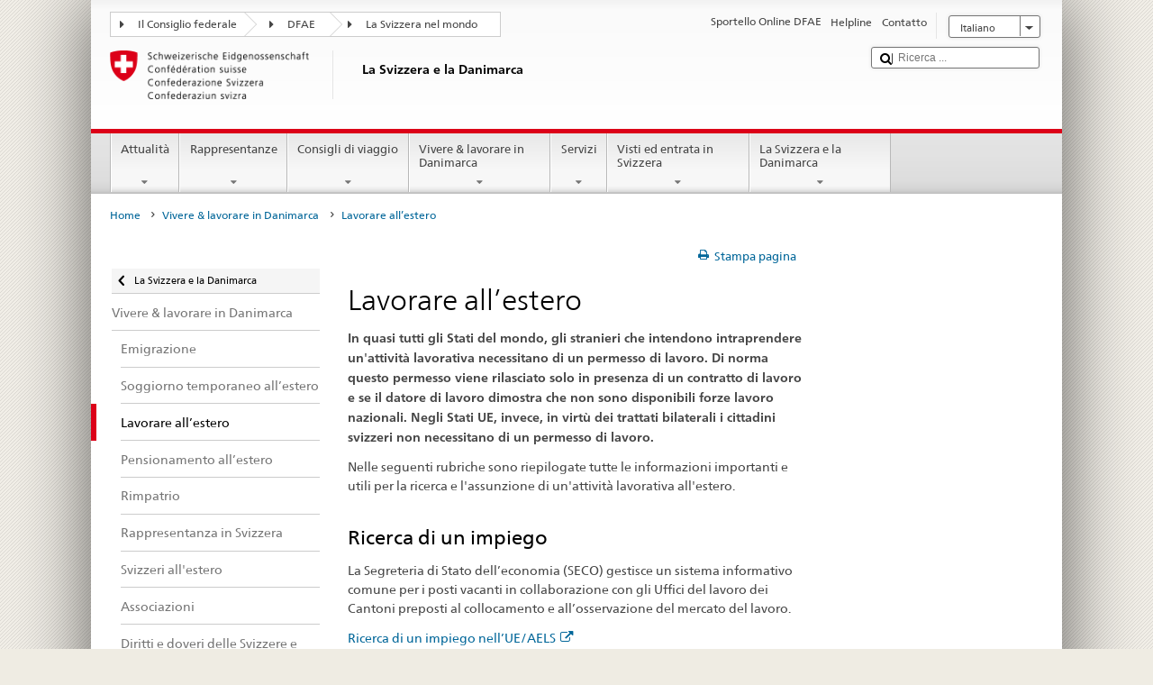

--- FILE ---
content_type: text/html;charset=utf-8
request_url: https://www.post2015.admin.ch/countries/denmark/it/home/vivere-a/arbeiten-im-ausland.html
body_size: 32097
content:


    
    
    <!DOCTYPE html>
    
    
    
    <html lang="it"  >
    
<head>
    


<meta http-equiv="content-type" content="text/html; charset=UTF-8">
<meta http-equiv="X-UA-Compatible" content="IE=edge">
<title>Lavorare all’estero</title>
<meta name="viewport" content="width=device-width, initial-scale=1.0">
<meta http-equiv="cleartype" content="on">
<meta name="description" content="State cercando un lavoro all’estero o iniziate a lavorare all’estero? Il DFAE vi fornisce informazioni e vi spiega quello che dovete fare prima di partire.">
<meta name="keywords" content="">
<meta name="format-detection" content="telephone=no"/>


<meta property="og:title" content="Lavorare all’estero">
<meta property="og:description" content="State cercando un lavoro all’estero o iniziate a lavorare all’estero? Il DFAE vi fornisce informazioni e vi spiega quello che dovete fare prima di partire.">

    <meta property="og:image" content="https://www.eda.admin.ch/content/dam/countries/eda-all/images/Sharingbild-Aussenstellen2.jpg">

<meta name="twitter:card" content="summary_large_image"/>
<script type="application/ld+json">
    {
        "@context": "https://schema.org",
        "@type": "WebPage",
        "dateModified": "2023-12-20T17:26:05.078+01:00"
    }
</script>

    


    
    <link rel="stylesheet" href="/etc.clientlibs/eda/base/clientlibs/publish/top.min.ACSHASH9d9e82985c1aba90802e9ecefed2751b.css" type="text/css">
<script src="/etc.clientlibs/eda/base/clientlibs/publish/top.min.ACSHASH659fbe003e1fd027236701d764852866.js"></script>

    
    
    
<link rel="stylesheet" href="/etc.clientlibs/eda/base/clientlibs/publish/newdesign.min.ACSHASH96a8e3f02083f5c9562f1de2e6cf5d4e.css" type="text/css">




                              <script>!function(a){var e="https://s.go-mpulse.net/boomerang/",t="addEventListener";if("False"=="True")a.BOOMR_config=a.BOOMR_config||{},a.BOOMR_config.PageParams=a.BOOMR_config.PageParams||{},a.BOOMR_config.PageParams.pci=!0,e="https://s2.go-mpulse.net/boomerang/";if(window.BOOMR_API_key="T8WB3-VWRBH-QC4WC-APK42-C76EL",function(){function n(e){a.BOOMR_onload=e&&e.timeStamp||(new Date).getTime()}if(!a.BOOMR||!a.BOOMR.version&&!a.BOOMR.snippetExecuted){a.BOOMR=a.BOOMR||{},a.BOOMR.snippetExecuted=!0;var i,_,o,r=document.createElement("iframe");if(a[t])a[t]("load",n,!1);else if(a.attachEvent)a.attachEvent("onload",n);r.src="javascript:void(0)",r.title="",r.role="presentation",(r.frameElement||r).style.cssText="width:0;height:0;border:0;display:none;",o=document.getElementsByTagName("script")[0],o.parentNode.insertBefore(r,o);try{_=r.contentWindow.document}catch(O){i=document.domain,r.src="javascript:var d=document.open();d.domain='"+i+"';void(0);",_=r.contentWindow.document}_.open()._l=function(){var a=this.createElement("script");if(i)this.domain=i;a.id="boomr-if-as",a.src=e+"T8WB3-VWRBH-QC4WC-APK42-C76EL",BOOMR_lstart=(new Date).getTime(),this.body.appendChild(a)},_.write("<bo"+'dy onload="document._l();">'),_.close()}}(),"".length>0)if(a&&"performance"in a&&a.performance&&"function"==typeof a.performance.setResourceTimingBufferSize)a.performance.setResourceTimingBufferSize();!function(){if(BOOMR=a.BOOMR||{},BOOMR.plugins=BOOMR.plugins||{},!BOOMR.plugins.AK){var e=""=="true"?1:0,t="",n="aoiuq5ixiedrk2lzsqkq-f-f92e1eba2-clientnsv4-s.akamaihd.net",i="false"=="true"?2:1,_={"ak.v":"39","ak.cp":"1219221","ak.ai":parseInt("395545",10),"ak.ol":"0","ak.cr":11,"ak.ipv":4,"ak.proto":"h2","ak.rid":"34954fcc","ak.r":47394,"ak.a2":e,"ak.m":"dscb","ak.n":"essl","ak.bpcip":"3.145.72.0","ak.cport":38860,"ak.gh":"23.33.84.208","ak.quicv":"","ak.tlsv":"tls1.3","ak.0rtt":"","ak.0rtt.ed":"","ak.csrc":"-","ak.acc":"","ak.t":"1769575445","ak.ak":"hOBiQwZUYzCg5VSAfCLimQ==hY8izhyT6lv8QBn4HbCua6re5EYxK8MSUkokvUdUVt0TZrioDLdCBu2kx0vDFaB9kSjIewikk7JmClzSPwYnYTcm5uwVtIl9IQob43/[base64]/BZ3p62A+i24g1xoRXgS9GeY9tVeiqpVTZML4InVOHKAt//ByM0ZsBMPV6b2zdMFnHmJ51kapBgk0xmnZwCceL61SrKbHeSQxY+FEaD1iS/ptYE=","ak.pv":"110","ak.dpoabenc":"","ak.tf":i};if(""!==t)_["ak.ruds"]=t;var o={i:!1,av:function(e){var t="http.initiator";if(e&&(!e[t]||"spa_hard"===e[t]))_["ak.feo"]=void 0!==a.aFeoApplied?1:0,BOOMR.addVar(_)},rv:function(){var a=["ak.bpcip","ak.cport","ak.cr","ak.csrc","ak.gh","ak.ipv","ak.m","ak.n","ak.ol","ak.proto","ak.quicv","ak.tlsv","ak.0rtt","ak.0rtt.ed","ak.r","ak.acc","ak.t","ak.tf"];BOOMR.removeVar(a)}};BOOMR.plugins.AK={akVars:_,akDNSPreFetchDomain:n,init:function(){if(!o.i){var a=BOOMR.subscribe;a("before_beacon",o.av,null,null),a("onbeacon",o.rv,null,null),o.i=!0}return this},is_complete:function(){return!0}}}}()}(window);</script></head>
    



<body class="white" lang="it">
<link rel="stylesheet" href="/etc.clientlibs/eda/base/clientlibs/publish/countryentrypageprint.min.ACSHASHa0126a52bbae12e4ecd20a195735ce79.css" type="text/css">

<link rel="stylesheet" href="/etc.clientlibs/eda/base/clientlibs/publish/notyf.min.ACSHASH2d6fa6537d8d89d9d61ec57883b2b6a3.css" type="text/css">
<script src="/etc.clientlibs/eda/base/clientlibs/publish/clientstorage.min.ACSHASH44bc68fa2d879b153dbf6129806c22d9.js"></script>
<script src="/etc.clientlibs/eda/base/clientlibs/publish/notyf.min.ACSHASH0dcc3830313bb72923d27ed6ac6362a5.js"></script>
<script src="/etc.clientlibs/eda/base/clientlibs/publish/shoppingcart.min.ACSHASH7cc0b7eaf7b658003c720914688048b0.js"></script>

<div id="wrapper">
    <div id="container">
        










    
    
        


<header id="pageheader" role="banner" dir="ltr">
    <h1 class="visuallyhidden">Lavorare all’estero</h1>

    










    
    



<link rel="stylesheet" href="/etc.clientlibs/eda/base/clientlibs/publish/identityprint.min.ACSHASHea00e448b3c4b114b962c672ca2d6584.css" type="text/css">

<div class="hidden-phone">
    
        
        
            <a href="/countries/denmark/it/home.html" id="logo">
                <img src="/etc.clientlibs/eda/base/clientlibs/publish/resources/topimages/logo_ch_print.png"
                     alt="Logo DFAE">

                <h1 class="print-fixed-width">
                        <p>La Svizzera e la Danimarca</p>

                </h1>
            </a>
        
    
</div>

        

        


    <nav id="treecrumb" role="navigation" class="hidden-phone">
        <ul class="hnav">
            
            
                
            <li class="first tcicn tc_arrow_default">
                <a href="#"><span data-icon=":"></span>Il Consiglio federale</a>
                <ul class="hnav-sub">
                    <li class="hnav-sub__item">
                        <a class="hnav-sub__heading" href="https://www.admin.ch/gov/it/pagina-iniziale.html" target="_blank">Il Consiglio federale (admin.ch)</a>
                        <ul class="hnav-sub__list">
                            
                                <li class="hnav-sub__list-item">
                                    <a href="http://www.bk.admin.ch/index.html?lang=it" target="_blank"><p>Cancelleria federale CF</p>
</a>
                                </li>
                            
                                <li class="hnav-sub__list-item">
                                    <a href="http://www.eda.admin.ch/eda/it/home.html" target="_blank"><p>Dipartimento federale degli affari esteri DFAE</p>
</a>
                                </li>
                            
                                <li class="hnav-sub__list-item">
                                    <a href="https://www.edi.admin.ch/edi/it/home.html" target="_blank"><p>Dipartimento federale dell’interno DFI</p>
</a>
                                </li>
                            
                                <li class="hnav-sub__list-item">
                                    <a href="http://www.ejpd.admin.ch/content/ejpd/it/home.html" target="_blank"><p>Dipartimento federale di giustizia e polizia DFGP</p>
</a>
                                </li>
                            
                                <li class="hnav-sub__list-item">
                                    <a href="http://www.vbs.admin.ch/internet/vbs/it/home.html" target="_blank"><p>Dipartimento federale della difesa, della protezione della popolazione e dello sport DDPD</p>
</a>
                                </li>
                            
                                <li class="hnav-sub__list-item">
                                    <a href="https://www.efd.admin.ch/efd/it/home.html" target="_blank"><p>Dipartimento federale delle finanze DFF</p>
</a>
                                </li>
                            
                                <li class="hnav-sub__list-item">
                                    <a href="https://www.wbf.admin.ch/it/" target="_blank"><p>Dipartimento federale dell’economia, della formazione e della ricerca DEFR</p>
</a>
                                </li>
                            
                                <li class="hnav-sub__list-item">
                                    <a href="https://www.uvek.admin.ch/uvek/it/home.html" target="_blank"><p>Dipartimento federale dell’ambiente, dei trasporti, dell’energia e delle comunicazioni DATEC</p>
</a>
                                </li>
                            
                        </ul>
                    </li>
                </ul>
            </li>

                
            
                
                
                

                <li class="tcicn tc_arrow_default">
                    <a href="#"><span data-icon=":"></span>DFAE</a>
                    <ul class="hnav-sub">
                        <li class="hnav-sub__item">
                            <a class="hnav-sub__heading" href="" target="_blank"><strong></strong></a>
                            <ul class="hnav-sub__list">
                                
                                    <li class="hnav-sub__list-item">
                                        <a href="/eda/it/dfae.html" target="_blank"><p>Politica estera della Svizzera</p>
</a>
                                    </li>
                                
                                    <li class="hnav-sub__list-item">
                                        <a href="/content/europa/it/home" target="_blank"><p>Politica europea della Svizzera</p>
</a>
                                    </li>
                                
                                    <li class="hnav-sub__list-item">
                                        <a href="/deza/it/home.html" target="_blank"><p>Sviluppo e cooperazione</p>
</a>
                                    </li>
                                
                                    <li class="hnav-sub__list-item">
                                        <a href="/schweizerbeitrag/it/home.html" target="_blank"><p>Contributo svizzero all’Unione europea allargata</p>
</a>
                                    </li>
                                
                                    <li class="hnav-sub__list-item">
                                        <a href="/content/aboutswitzerland/it/home" target="_blank">About Switzerland</a>
                                    </li>
                                
                                    <li class="hnav-sub__list-item">
                                        <a href="/content/agenda2030/it/home" target="_blank"><p>Agenda 2030<br />
</p>
</a>
                                    </li>
                                
                            </ul>
                        </li>
                    </ul>
                </li>

                
                
                    <li class="tcicn tc_arrow_last">
                        <a href="#" class="treecrumb_level3_link"><span
                                data-icon=":"></span>La Svizzera nel mondo</a>
                        <ul class="hnav-sub nanoscroller treecrumb_level3_list">
                            <li class="hnav-sub__item">
                                <a class="hnav-sub__heading" href="/countries.html" target="_blank"></a>
                                <ul class="hnav-sub__list">
                                    
                                        <li class="hnav-sub__list-item">
                                            <a class="treecrumb_level3_item" href="/countries/afghanistan/it/home.html" target="_blank"><p>Afghanistan</p>
</a>
                                        </li>
                                    
                                        <li class="hnav-sub__list-item">
                                            <a class="treecrumb_level3_item" href="/countries/albania/it/home.html" target="_blank"><p>Albania</p>
</a>
                                        </li>
                                    
                                        <li class="hnav-sub__list-item">
                                            <a class="treecrumb_level3_item" href="/countries/algeria/it/home.html" target="_blank"><p>Algeria</p>
</a>
                                        </li>
                                    
                                        <li class="hnav-sub__list-item">
                                            <a class="treecrumb_level3_item" href="/eda/it/dfae/rappresentanze-e-consigli-di-viaggio/andorra.html" target="_blank"><p>Andorra</p>
</a>
                                        </li>
                                    
                                        <li class="hnav-sub__list-item">
                                            <a class="treecrumb_level3_item" href="/countries/angola/it/home.html" target="_blank"><p>Angola</p>
</a>
                                        </li>
                                    
                                        <li class="hnav-sub__list-item">
                                            <a class="treecrumb_level3_item" href="/eda/it/dfae/rappresentanze-e-consigli-di-viaggio/antigua-e-barbuda.html" target="_blank"><p>Antigua e Barbuda</p>
</a>
                                        </li>
                                    
                                        <li class="hnav-sub__list-item">
                                            <a class="treecrumb_level3_item" href="/countries/saudi-arabia/it/home.html" target="_blank"><p>Arabia Saudita</p>
</a>
                                        </li>
                                    
                                        <li class="hnav-sub__list-item">
                                            <a class="treecrumb_level3_item" href="/countries/argentina/it/home.html" target="_blank"><p>Argentina</p>
</a>
                                        </li>
                                    
                                        <li class="hnav-sub__list-item">
                                            <a class="treecrumb_level3_item" href="/countries/armenia/it/home.html" target="_blank"><p>Armenia</p>
</a>
                                        </li>
                                    
                                        <li class="hnav-sub__list-item">
                                            <a class="treecrumb_level3_item" href="/countries/australia/it/home.html" target="_blank"><p>Australia</p>
</a>
                                        </li>
                                    
                                        <li class="hnav-sub__list-item">
                                            <a class="treecrumb_level3_item" href="/countries/austria/it/home.html" target="_blank"><p>Austria</p>
</a>
                                        </li>
                                    
                                        <li class="hnav-sub__list-item">
                                            <a class="treecrumb_level3_item" href="/countries/azerbaijan/it/home.html" target="_blank"><p>Azerbaigian</p>
</a>
                                        </li>
                                    
                                        <li class="hnav-sub__list-item">
                                            <a class="treecrumb_level3_item" href="/eda/it/dfae/rappresentanze-e-consigli-di-viaggio/bahamas.html" target="_blank"><p>Bahamas</p>
</a>
                                        </li>
                                    
                                        <li class="hnav-sub__list-item">
                                            <a class="treecrumb_level3_item" href="/eda/it/dfae/rappresentanze-e-consigli-di-viaggio/bahrain.html" target="_blank"><p>Bahrein</p>
</a>
                                        </li>
                                    
                                        <li class="hnav-sub__list-item">
                                            <a class="treecrumb_level3_item" href="/countries/bangladesh/it/home.html" target="_blank"><p>Bangladesh</p>
</a>
                                        </li>
                                    
                                        <li class="hnav-sub__list-item">
                                            <a class="treecrumb_level3_item" href="/eda/it/dfae/rappresentanze-e-consigli-di-viaggio/barbados.html" target="_blank"><p>Barbados</p>
</a>
                                        </li>
                                    
                                        <li class="hnav-sub__list-item">
                                            <a class="treecrumb_level3_item" href="/countries/belgium/it/home.html" target="_blank"><p>Belgio</p>
</a>
                                        </li>
                                    
                                        <li class="hnav-sub__list-item">
                                            <a class="treecrumb_level3_item" href="/eda/it/dfae/rappresentanze-e-consigli-di-viaggio/belize.html" target="_blank"><p>Belize</p>
</a>
                                        </li>
                                    
                                        <li class="hnav-sub__list-item">
                                            <a class="treecrumb_level3_item" href="/countries/benin/it/home.html" target="_blank"><p>Benin</p>
</a>
                                        </li>
                                    
                                        <li class="hnav-sub__list-item">
                                            <a class="treecrumb_level3_item" href="/eda/it/dfae/rappresentanze-e-consigli-di-viaggio/bhutan.html" target="_blank"><p>Bhutan</p>
</a>
                                        </li>
                                    
                                        <li class="hnav-sub__list-item">
                                            <a class="treecrumb_level3_item" href="/countries/belarus/it/home.html" target="_blank">Belarus</a>
                                        </li>
                                    
                                        <li class="hnav-sub__list-item">
                                            <a class="treecrumb_level3_item" href="/countries/bolivia/it/home.html" target="_blank"><p>Bolivia</p>
</a>
                                        </li>
                                    
                                        <li class="hnav-sub__list-item">
                                            <a class="treecrumb_level3_item" href="/countries/bosnia-and-herzegovina/it/home.html" target="_blank"><p>Bosnia e Erzegovina</p>
</a>
                                        </li>
                                    
                                        <li class="hnav-sub__list-item">
                                            <a class="treecrumb_level3_item" href="/eda/it/dfae/rappresentanze-e-consigli-di-viaggio/botswana.html" target="_blank"><p>Botswana</p>
</a>
                                        </li>
                                    
                                        <li class="hnav-sub__list-item">
                                            <a class="treecrumb_level3_item" href="/countries/brazil/it/home.html" target="_blank"><p>Brasile</p>
</a>
                                        </li>
                                    
                                        <li class="hnav-sub__list-item">
                                            <a class="treecrumb_level3_item" href="/eda/it/dfae/rappresentanze-e-consigli-di-viaggio/brunei-darussalam.html" target="_blank"><p>Brunei Darussalam</p>
</a>
                                        </li>
                                    
                                        <li class="hnav-sub__list-item">
                                            <a class="treecrumb_level3_item" href="/countries/bulgaria/it/home.html" target="_blank"><p>Bulgaria</p>
</a>
                                        </li>
                                    
                                        <li class="hnav-sub__list-item">
                                            <a class="treecrumb_level3_item" href="/countries/burkina-faso/it/home.html" target="_blank"><p>Burkina Faso</p>
</a>
                                        </li>
                                    
                                        <li class="hnav-sub__list-item">
                                            <a class="treecrumb_level3_item" href="/countries/burundi/it/home.html" target="_blank"><p>Burundi</p>
</a>
                                        </li>
                                    
                                        <li class="hnav-sub__list-item">
                                            <a class="treecrumb_level3_item" href="/eda/it/dfae/rappresentanze-e-consigli-di-viaggio/capo-verde.html" target="_blank"><p>Cabo Verde</p>
</a>
                                        </li>
                                    
                                        <li class="hnav-sub__list-item">
                                            <a class="treecrumb_level3_item" href="/countries/cambodia/it/home.html" target="_blank"><p>Cambogia</p>
</a>
                                        </li>
                                    
                                        <li class="hnav-sub__list-item">
                                            <a class="treecrumb_level3_item" href="/countries/cameroon/it/home.html" target="_blank"><p>Camerun</p>
</a>
                                        </li>
                                    
                                        <li class="hnav-sub__list-item">
                                            <a class="treecrumb_level3_item" href="/countries/canada/it/home.html" target="_blank"><p>Canada</p>
</a>
                                        </li>
                                    
                                        <li class="hnav-sub__list-item">
                                            <a class="treecrumb_level3_item" href="/countries/chad/it/home.html" target="_blank"><p>Ciad</p>
</a>
                                        </li>
                                    
                                        <li class="hnav-sub__list-item">
                                            <a class="treecrumb_level3_item" href="/countries/chile/it/home.html" target="_blank"><p>Cile</p>
</a>
                                        </li>
                                    
                                        <li class="hnav-sub__list-item">
                                            <a class="treecrumb_level3_item" href="/countries/china/it/home.html" target="_blank"><p>Cina</p>
</a>
                                        </li>
                                    
                                        <li class="hnav-sub__list-item">
                                            <a class="treecrumb_level3_item" href="/countries/cyprus/it/home.html" target="_blank"><p>Cipro</p>
</a>
                                        </li>
                                    
                                        <li class="hnav-sub__list-item">
                                            <a class="treecrumb_level3_item" href="/countries/colombia/it/home.html" target="_blank"><p>Colombia</p>
</a>
                                        </li>
                                    
                                        <li class="hnav-sub__list-item">
                                            <a class="treecrumb_level3_item" href="/eda/it/dfae/rappresentanze-e-consigli-di-viaggio/comore.html" target="_blank"><p>Comore</p>
</a>
                                        </li>
                                    
                                        <li class="hnav-sub__list-item">
                                            <a class="treecrumb_level3_item" href="/eda/it/dfae/rappresentanze-e-consigli-di-viaggio/repubblica-congo.html" target="_blank"><p>Congo (Brazzaville)</p>
</a>
                                        </li>
                                    
                                        <li class="hnav-sub__list-item">
                                            <a class="treecrumb_level3_item" href="/countries/democratic-republic-congo/it/home.html" target="_blank"><p>Congo (Kinshasa)</p>
</a>
                                        </li>
                                    
                                        <li class="hnav-sub__list-item">
                                            <a class="treecrumb_level3_item" href="/countries/korea-republic/it/home.html" target="_blank"><p>Repubblica Corea</p>
</a>
                                        </li>
                                    
                                        <li class="hnav-sub__list-item">
                                            <a class="treecrumb_level3_item" href="/countries/korea-democratic-people-s-republic/it/home.html" target="_blank"><p>Repubblica popolare democratica Corea</p>
</a>
                                        </li>
                                    
                                        <li class="hnav-sub__list-item">
                                            <a class="treecrumb_level3_item" href="/countries/costa-rica/it/home.html" target="_blank"><p>Costa Rica</p>
</a>
                                        </li>
                                    
                                        <li class="hnav-sub__list-item">
                                            <a class="treecrumb_level3_item" href="/countries/ivory-coast/it/home.html" target="_blank"><p>Côte d'Ivoire</p>
</a>
                                        </li>
                                    
                                        <li class="hnav-sub__list-item">
                                            <a class="treecrumb_level3_item" href="/countries/croatia/it/home.html" target="_blank"><p>Croazia</p>
</a>
                                        </li>
                                    
                                        <li class="hnav-sub__list-item">
                                            <a class="treecrumb_level3_item" href="/countries/cuba/it/home.html" target="_blank"><p>Cuba</p>
</a>
                                        </li>
                                    
                                        <li class="hnav-sub__list-item">
                                            <a class="treecrumb_level3_item" href="/countries/denmark/it/home.html" target="_blank"><p>Danimarca</p>
</a>
                                        </li>
                                    
                                        <li class="hnav-sub__list-item">
                                            <a class="treecrumb_level3_item" href="/eda/it/dfae/rappresentanze-e-consigli-di-viaggio/dominica.html" target="_blank"><p>Dominica</p>
</a>
                                        </li>
                                    
                                        <li class="hnav-sub__list-item">
                                            <a class="treecrumb_level3_item" href="/countries/ecuador/it/home.html" target="_blank"><p>Ecuador</p>
</a>
                                        </li>
                                    
                                        <li class="hnav-sub__list-item">
                                            <a class="treecrumb_level3_item" href="/countries/egypt/it/home.html" target="_blank"><p>Egitto</p>
</a>
                                        </li>
                                    
                                        <li class="hnav-sub__list-item">
                                            <a class="treecrumb_level3_item" href="/eda/it/dfae/rappresentanze-e-consigli-di-viaggio/salvador.html" target="_blank"><p>El Salvador</p>
</a>
                                        </li>
                                    
                                        <li class="hnav-sub__list-item">
                                            <a class="treecrumb_level3_item" href="/countries/united-arab-emirates/it/home.html" target="_blank"><p>Emirati arabi uniti</p>
</a>
                                        </li>
                                    
                                        <li class="hnav-sub__list-item">
                                            <a class="treecrumb_level3_item" href="/eda/it/dfae/rappresentanze-e-consigli-di-viaggio/eritrea.html" target="_blank"><p>Eritrea</p>
</a>
                                        </li>
                                    
                                        <li class="hnav-sub__list-item">
                                            <a class="treecrumb_level3_item" href="/countries/estonia/it/home.html" target="_blank"><p>Estonia</p>
</a>
                                        </li>
                                    
                                        <li class="hnav-sub__list-item">
                                            <a class="treecrumb_level3_item" href="/eda/it/dfae/rappresentanze-e-consigli-di-viaggio/eswatini.html" target="_blank">Eswatini</a>
                                        </li>
                                    
                                        <li class="hnav-sub__list-item">
                                            <a class="treecrumb_level3_item" href="/countries/ethiopia/it/home.html" target="_blank"><p>Etiopia</p>
</a>
                                        </li>
                                    
                                        <li class="hnav-sub__list-item">
                                            <a class="treecrumb_level3_item" href="/eda/it/dfae/rappresentanze-e-consigli-di-viaggio/figi.html" target="_blank"><p>Figi</p>
</a>
                                        </li>
                                    
                                        <li class="hnav-sub__list-item">
                                            <a class="treecrumb_level3_item" href="/countries/philippines/it/home.html" target="_blank"><p>Filippine</p>
</a>
                                        </li>
                                    
                                        <li class="hnav-sub__list-item">
                                            <a class="treecrumb_level3_item" href="/countries/finland/it/home.html" target="_blank"><p>Finlandia</p>
</a>
                                        </li>
                                    
                                        <li class="hnav-sub__list-item">
                                            <a class="treecrumb_level3_item" href="/countries/france/it/home.html" target="_blank"><p>Francia</p>
</a>
                                        </li>
                                    
                                        <li class="hnav-sub__list-item">
                                            <a class="treecrumb_level3_item" href="/eda/it/dfae/rappresentanze-e-consigli-di-viaggio/gabon.html" target="_blank"><p>Gabon</p>
</a>
                                        </li>
                                    
                                        <li class="hnav-sub__list-item">
                                            <a class="treecrumb_level3_item" href="/eda/it/dfae/rappresentanze-e-consigli-di-viaggio/gambia.html" target="_blank"><p>Gambia</p>
</a>
                                        </li>
                                    
                                        <li class="hnav-sub__list-item">
                                            <a class="treecrumb_level3_item" href="/countries/georgia/it/home.html" target="_blank"><p>Georgia</p>
</a>
                                        </li>
                                    
                                        <li class="hnav-sub__list-item">
                                            <a class="treecrumb_level3_item" href="/countries/germany/it/home.html" target="_blank"><p>Germania</p>
</a>
                                        </li>
                                    
                                        <li class="hnav-sub__list-item">
                                            <a class="treecrumb_level3_item" href="/countries/ghana/it/home.html" target="_blank"><p>Ghana</p>
</a>
                                        </li>
                                    
                                        <li class="hnav-sub__list-item">
                                            <a class="treecrumb_level3_item" href="/eda/it/dfae/rappresentanze-e-consigli-di-viaggio/giamaica.html" target="_blank"><p>Giamaica</p>
</a>
                                        </li>
                                    
                                        <li class="hnav-sub__list-item">
                                            <a class="treecrumb_level3_item" href="/countries/japan/it/home.html" target="_blank"><p>Giappone</p>
</a>
                                        </li>
                                    
                                        <li class="hnav-sub__list-item">
                                            <a class="treecrumb_level3_item" href="/eda/it/dfae/rappresentanze-e-consigli-di-viaggio/dschibuti.html" target="_blank"><p>Gibuti</p>
</a>
                                        </li>
                                    
                                        <li class="hnav-sub__list-item">
                                            <a class="treecrumb_level3_item" href="/countries/jordan/it/home.html" target="_blank"><p>Giordania</p>
</a>
                                        </li>
                                    
                                        <li class="hnav-sub__list-item">
                                            <a class="treecrumb_level3_item" href="" target="_blank"></a>
                                        </li>
                                    
                                        <li class="hnav-sub__list-item">
                                            <a class="treecrumb_level3_item" href="/countries/greece/it/home.html" target="_blank"><p>Grecia</p>
</a>
                                        </li>
                                    
                                        <li class="hnav-sub__list-item">
                                            <a class="treecrumb_level3_item" href="/eda/it/dfae/rappresentanze-e-consigli-di-viaggio/grenada.html" target="_blank"><p>Grenada</p>
</a>
                                        </li>
                                    
                                        <li class="hnav-sub__list-item">
                                            <a class="treecrumb_level3_item" href="/countries/guatemala/it/home.html" target="_blank"><p>Guatemala</p>
</a>
                                        </li>
                                    
                                        <li class="hnav-sub__list-item">
                                            <a class="treecrumb_level3_item" href="/eda/it/dfae/rappresentanze-e-consigli-di-viaggio/guinea.html" target="_blank"><p>Guinea</p>
</a>
                                        </li>
                                    
                                        <li class="hnav-sub__list-item">
                                            <a class="treecrumb_level3_item" href="/eda/it/dfae/rappresentanze-e-consigli-di-viaggio/guinea-bissau.html" target="_blank"><p>Guinea-Bussau</p>
</a>
                                        </li>
                                    
                                        <li class="hnav-sub__list-item">
                                            <a class="treecrumb_level3_item" href="/eda/it/dfae/rappresentanze-e-consigli-di-viaggio/guinea-equatoriale.html" target="_blank"><p>Guinea equatoriale</p>
</a>
                                        </li>
                                    
                                        <li class="hnav-sub__list-item">
                                            <a class="treecrumb_level3_item" href="/eda/it/dfae/rappresentanze-e-consigli-di-viaggio/guyana.html" target="_blank"><p>Guyana</p>
</a>
                                        </li>
                                    
                                        <li class="hnav-sub__list-item">
                                            <a class="treecrumb_level3_item" href="/countries/haiti/it/home.html" target="_blank"><p>Haiti</p>
</a>
                                        </li>
                                    
                                        <li class="hnav-sub__list-item">
                                            <a class="treecrumb_level3_item" href="/eda/it/dfae/rappresentanze-e-consigli-di-viaggio/honduras.html" target="_blank"><p>Honduras</p>
</a>
                                        </li>
                                    
                                        <li class="hnav-sub__list-item">
                                            <a class="treecrumb_level3_item" href="/countries/india/it/home.html" target="_blank"><p>India</p>
</a>
                                        </li>
                                    
                                        <li class="hnav-sub__list-item">
                                            <a class="treecrumb_level3_item" href="/countries/indonesia/it/home.html" target="_blank"><p>Indonesia</p>
</a>
                                        </li>
                                    
                                        <li class="hnav-sub__list-item">
                                            <a class="treecrumb_level3_item" href="/countries/iran/it/home.html" target="_blank"><p>Iran</p>
</a>
                                        </li>
                                    
                                        <li class="hnav-sub__list-item">
                                            <a class="treecrumb_level3_item" href="/countries/iraq/it/home.html" target="_blank"><p>Iraq</p>
</a>
                                        </li>
                                    
                                        <li class="hnav-sub__list-item">
                                            <a class="treecrumb_level3_item" href="/countries/ireland/it/home.html" target="_blank"><p>Irlanda</p>
</a>
                                        </li>
                                    
                                        <li class="hnav-sub__list-item">
                                            <a class="treecrumb_level3_item" href="/eda/it/dfae/rappresentanze-e-consigli-di-viaggio/islanda.html" target="_blank"><p>Islanda</p>
</a>
                                        </li>
                                    
                                        <li class="hnav-sub__list-item">
                                            <a class="treecrumb_level3_item" href="/eda/it/dfae/rappresentanze-e-consigli-di-viaggio/isole-cook.html" target="_blank"><p>Isole Cook</p>
</a>
                                        </li>
                                    
                                        <li class="hnav-sub__list-item">
                                            <a class="treecrumb_level3_item" href="/countries/israel/it/home.html" target="_blank"><p>Israele</p>
</a>
                                        </li>
                                    
                                        <li class="hnav-sub__list-item">
                                            <a class="treecrumb_level3_item" href="/countries/italy/it/home.html" target="_blank"><p>Italia</p>
</a>
                                        </li>
                                    
                                        <li class="hnav-sub__list-item">
                                            <a class="treecrumb_level3_item" href="/countries/kazakhstan/it/home.html" target="_blank"><p>Kazakstan</p>
</a>
                                        </li>
                                    
                                        <li class="hnav-sub__list-item">
                                            <a class="treecrumb_level3_item" href="/countries/kenia/it/home.html" target="_blank"><p>Kenia</p>
</a>
                                        </li>
                                    
                                        <li class="hnav-sub__list-item">
                                            <a class="treecrumb_level3_item" href="/countries/kyrgyzstan/it/home.html" target="_blank"><p>Kirghizistan</p>
</a>
                                        </li>
                                    
                                        <li class="hnav-sub__list-item">
                                            <a class="treecrumb_level3_item" href="/eda/it/dfae/rappresentanze-e-consigli-di-viaggio/kiribati.html" target="_blank"><p>Kiribati</p>
</a>
                                        </li>
                                    
                                        <li class="hnav-sub__list-item">
                                            <a class="treecrumb_level3_item" href="/countries/kosovo/it/home.html" target="_blank"><p>Kosovo</p>
</a>
                                        </li>
                                    
                                        <li class="hnav-sub__list-item">
                                            <a class="treecrumb_level3_item" href="/countries/kuwait/it/home.html" target="_blank"><p>Kuwait</p>
</a>
                                        </li>
                                    
                                        <li class="hnav-sub__list-item">
                                            <a class="treecrumb_level3_item" href="/countries/laos/it/home.html" target="_blank"><p>Laos</p>
</a>
                                        </li>
                                    
                                        <li class="hnav-sub__list-item">
                                            <a class="treecrumb_level3_item" href="/eda/it/dfae/rappresentanze-e-consigli-di-viaggio/lesotho.html" target="_blank"><p>Lesotho</p>
</a>
                                        </li>
                                    
                                        <li class="hnav-sub__list-item">
                                            <a class="treecrumb_level3_item" href="/countries/lithuania/it/home.html" target="_blank"><p>Lettonia</p>
</a>
                                        </li>
                                    
                                        <li class="hnav-sub__list-item">
                                            <a class="treecrumb_level3_item" href="/countries/lebanon/it/home.html" target="_blank"><p>Libano</p>
</a>
                                        </li>
                                    
                                        <li class="hnav-sub__list-item">
                                            <a class="treecrumb_level3_item" href="/eda/it/dfae/rappresentanze-e-consigli-di-viaggio/liberia.html" target="_blank"><p>Liberia</p>
</a>
                                        </li>
                                    
                                        <li class="hnav-sub__list-item">
                                            <a class="treecrumb_level3_item" href="/countries/libya/it/home.html" target="_blank"><p>Libia</p>
</a>
                                        </li>
                                    
                                        <li class="hnav-sub__list-item">
                                            <a class="treecrumb_level3_item" href="/countries/liechtenstein/it/home.html" target="_blank"><p>Liechtenstein</p>
</a>
                                        </li>
                                    
                                        <li class="hnav-sub__list-item">
                                            <a class="treecrumb_level3_item" href="/countries/lithuania/it/home.html" target="_blank"><p>Lituania</p>
</a>
                                        </li>
                                    
                                        <li class="hnav-sub__list-item">
                                            <a class="treecrumb_level3_item" href="/countries/luxembourg/it/home.html" target="_blank"><p>Lussemburgo</p>
</a>
                                        </li>
                                    
                                        <li class="hnav-sub__list-item">
                                            <a class="treecrumb_level3_item" href="/countries/north-macedonia/it/home.html" target="_blank"><p>Macedonia del Nord</p>
</a>
                                        </li>
                                    
                                        <li class="hnav-sub__list-item">
                                            <a class="treecrumb_level3_item" href="/countries/madagascar/it/home.html" target="_blank"><p>Madagascar</p>
</a>
                                        </li>
                                    
                                        <li class="hnav-sub__list-item">
                                            <a class="treecrumb_level3_item" href="/countries/malawi/it/home.html" target="_blank"><p>Malawi</p>
</a>
                                        </li>
                                    
                                        <li class="hnav-sub__list-item">
                                            <a class="treecrumb_level3_item" href="/countries/malaysia/it/home.html" target="_blank"><p>Malaysia</p>
</a>
                                        </li>
                                    
                                        <li class="hnav-sub__list-item">
                                            <a class="treecrumb_level3_item" href="/eda/it/dfae/rappresentanze-e-consigli-di-viaggio/maldive.html" target="_blank"><p>Maldive</p>
</a>
                                        </li>
                                    
                                        <li class="hnav-sub__list-item">
                                            <a class="treecrumb_level3_item" href="/countries/mali/it/home.html" target="_blank"><p>Mali</p>
</a>
                                        </li>
                                    
                                        <li class="hnav-sub__list-item">
                                            <a class="treecrumb_level3_item" href="/countries/malta/it/home.html" target="_blank"><p>Malta</p>
</a>
                                        </li>
                                    
                                        <li class="hnav-sub__list-item">
                                            <a class="treecrumb_level3_item" href="/countries/morocco/it/home.html" target="_blank"><p>Marocco</p>
</a>
                                        </li>
                                    
                                        <li class="hnav-sub__list-item">
                                            <a class="treecrumb_level3_item" href="/eda/it/dfae/rappresentanze-e-consigli-di-viaggio/isole-marshall.html" target="_blank"><p>Isole Marshall</p>
</a>
                                        </li>
                                    
                                        <li class="hnav-sub__list-item">
                                            <a class="treecrumb_level3_item" href="/eda/it/dfae/rappresentanze-e-consigli-di-viaggio/mauritania.html" target="_blank"><p>Mauritania</p>
</a>
                                        </li>
                                    
                                        <li class="hnav-sub__list-item">
                                            <a class="treecrumb_level3_item" href="/eda/it/dfae/rappresentanze-e-consigli-di-viaggio/maurizio.html" target="_blank"><p>Maurizio</p>
</a>
                                        </li>
                                    
                                        <li class="hnav-sub__list-item">
                                            <a class="treecrumb_level3_item" href="/countries/mexico/it/home.html" target="_blank"><p>Messico</p>
</a>
                                        </li>
                                    
                                        <li class="hnav-sub__list-item">
                                            <a class="treecrumb_level3_item" href="/eda/it/dfae/rappresentanze-e-consigli-di-viaggio/micronesia.html" target="_blank"><p>Micronesia</p>
</a>
                                        </li>
                                    
                                        <li class="hnav-sub__list-item">
                                            <a class="treecrumb_level3_item" href="/countries/moldova/it/home.html" target="_blank"><p>Moldova</p>
</a>
                                        </li>
                                    
                                        <li class="hnav-sub__list-item">
                                            <a class="treecrumb_level3_item" href="/eda/it/dfae/rappresentanze-e-consigli-di-viaggio/monaco.html" target="_blank"><p>Monaco</p>
</a>
                                        </li>
                                    
                                        <li class="hnav-sub__list-item">
                                            <a class="treecrumb_level3_item" href="/countries/mongolia/it/home.html" target="_blank"><p>Mongolia</p>
</a>
                                        </li>
                                    
                                        <li class="hnav-sub__list-item">
                                            <a class="treecrumb_level3_item" href="/eda/it/dfae/rappresentanze-e-consigli-di-viaggio/montenegro.html" target="_blank"><p>Montenegro</p>
</a>
                                        </li>
                                    
                                        <li class="hnav-sub__list-item">
                                            <a class="treecrumb_level3_item" href="/countries/mozambique/it/home.html" target="_blank"><p>Mozambico</p>
</a>
                                        </li>
                                    
                                        <li class="hnav-sub__list-item">
                                            <a class="treecrumb_level3_item" href="/countries/myanmar/it/home.html" target="_blank"><p>Myanmar</p>
</a>
                                        </li>
                                    
                                        <li class="hnav-sub__list-item">
                                            <a class="treecrumb_level3_item" href="/eda/it/dfae/rappresentanze-e-consigli-di-viaggio/namibia.html" target="_blank"><p>Namibia</p>
</a>
                                        </li>
                                    
                                        <li class="hnav-sub__list-item">
                                            <a class="treecrumb_level3_item" href="/eda/it/dfae/rappresentanze-e-consigli-di-viaggio/nauru.html" target="_blank"><p>Nauru</p>
</a>
                                        </li>
                                    
                                        <li class="hnav-sub__list-item">
                                            <a class="treecrumb_level3_item" href="/countries/nepal/it/home.html" target="_blank"><p>Nepal</p>
</a>
                                        </li>
                                    
                                        <li class="hnav-sub__list-item">
                                            <a class="treecrumb_level3_item" href="/eda/it/dfae/rappresentanze-e-consigli-di-viaggio/nicaragua.html" target="_blank"><p>Nicaragua</p>
</a>
                                        </li>
                                    
                                        <li class="hnav-sub__list-item">
                                            <a class="treecrumb_level3_item" href="/countries/niger/it/home.html" target="_blank"><p>Niger</p>
</a>
                                        </li>
                                    
                                        <li class="hnav-sub__list-item">
                                            <a class="treecrumb_level3_item" href="/countries/nigeria/it/home.html" target="_blank"><p>Nigeria</p>
</a>
                                        </li>
                                    
                                        <li class="hnav-sub__list-item">
                                            <a class="treecrumb_level3_item" href="/countries/norway/it/home.html" target="_blank"><p>Norvegia</p>
</a>
                                        </li>
                                    
                                        <li class="hnav-sub__list-item">
                                            <a class="treecrumb_level3_item" href="/countries/new-zealand/it/home.html" target="_blank"><p>Nuovo Zelanda</p>
</a>
                                        </li>
                                    
                                        <li class="hnav-sub__list-item">
                                            <a class="treecrumb_level3_item" href="/countries/oman/it/home.html" target="_blank"><p>Oman</p>
</a>
                                        </li>
                                    
                                        <li class="hnav-sub__list-item">
                                            <a class="treecrumb_level3_item" href="/countries/netherlands/it/home.html" target="_blank"><p>Paesi Bassi</p>
</a>
                                        </li>
                                    
                                        <li class="hnav-sub__list-item">
                                            <a class="treecrumb_level3_item" href="/countries/pakistan/it/home.html" target="_blank"><p>Pakistan</p>
</a>
                                        </li>
                                    
                                        <li class="hnav-sub__list-item">
                                            <a class="treecrumb_level3_item" href="/eda/it/dfae/rappresentanze-e-consigli-di-viaggio/palau.html" target="_blank"><p>Palau</p>
</a>
                                        </li>
                                    
                                        <li class="hnav-sub__list-item">
                                            <a class="treecrumb_level3_item" href="/eda/it/dfae/rappresentanze-e-consigli-di-viaggio/panama.html" target="_blank"><p>Panama</p>
</a>
                                        </li>
                                    
                                        <li class="hnav-sub__list-item">
                                            <a class="treecrumb_level3_item" href="/eda/it/dfae/rappresentanze-e-consigli-di-viaggio/papua-nuova-guinea.html" target="_blank"><p>Papua Nuova Guinea</p>
</a>
                                        </li>
                                    
                                        <li class="hnav-sub__list-item">
                                            <a class="treecrumb_level3_item" href="/countries/paraguay/it/home.html" target="_blank"><p>Paraguay</p>
</a>
                                        </li>
                                    
                                        <li class="hnav-sub__list-item">
                                            <a class="treecrumb_level3_item" href="/countries/peru/it/home.html" target="_blank"><p>Peru</p>
</a>
                                        </li>
                                    
                                        <li class="hnav-sub__list-item">
                                            <a class="treecrumb_level3_item" href="/countries/poland/it/home.html" target="_blank"><p>Polonia</p>
</a>
                                        </li>
                                    
                                        <li class="hnav-sub__list-item">
                                            <a class="treecrumb_level3_item" href="/countries/portugal/it/home.html" target="_blank"><p>Portogallo</p>
</a>
                                        </li>
                                    
                                        <li class="hnav-sub__list-item">
                                            <a class="treecrumb_level3_item" href="/countries/qatar/it/home.html" target="_blank"><p>Qatar</p>
</a>
                                        </li>
                                    
                                        <li class="hnav-sub__list-item">
                                            <a class="treecrumb_level3_item" href="/countries/united-kingdom/it/home.html" target="_blank"><p>Regno Unito</p>
</a>
                                        </li>
                                    
                                        <li class="hnav-sub__list-item">
                                            <a class="treecrumb_level3_item" href="" target="_blank"></a>
                                        </li>
                                    
                                        <li class="hnav-sub__list-item">
                                            <a class="treecrumb_level3_item" href="/countries/czech-republic/it/home.html" target="_blank"><p>Repubblica Ceca</p>
</a>
                                        </li>
                                    
                                        <li class="hnav-sub__list-item">
                                            <a class="treecrumb_level3_item" href="/eda/it/dfae/rappresentanze-e-consigli-di-viaggio/repubblica-centrafricana.html" target="_blank"><p>Repubblica Centrafricana</p>
</a>
                                        </li>
                                    
                                        <li class="hnav-sub__list-item">
                                            <a class="treecrumb_level3_item" href="/countries/dominican-republic/it/home.html" target="_blank"><p>Repubblica dominicana</p>
</a>
                                        </li>
                                    
                                        <li class="hnav-sub__list-item">
                                            <a class="treecrumb_level3_item" href="/countries/romania/it/home.html" target="_blank"><p>Romania</p>
</a>
                                        </li>
                                    
                                        <li class="hnav-sub__list-item">
                                            <a class="treecrumb_level3_item" href="/countries/rwanda/it/home.html" target="_blank"><p>Ruanda</p>
</a>
                                        </li>
                                    
                                        <li class="hnav-sub__list-item">
                                            <a class="treecrumb_level3_item" href="/countries/russia/it/home.html" target="_blank"><p>Russia</p>
</a>
                                        </li>
                                    
                                        <li class="hnav-sub__list-item">
                                            <a class="treecrumb_level3_item" href="/eda/it/dfae/rappresentanze-e-consigli-di-viaggio/saint-kitts-e-nevis.html" target="_blank"><p>Saint Kitts e Nevis</p>
</a>
                                        </li>
                                    
                                        <li class="hnav-sub__list-item">
                                            <a class="treecrumb_level3_item" href="/eda/it/dfae/rappresentanze-e-consigli-di-viaggio/saint-lucia.html" target="_blank"><p>Saint Lucia</p>
</a>
                                        </li>
                                    
                                        <li class="hnav-sub__list-item">
                                            <a class="treecrumb_level3_item" href="/eda/it/dfae/rappresentanze-e-consigli-di-viaggio/saint-vincent-e-grenadine.html" target="_blank"><p>Saint Vincent e Grenadine</p>
</a>
                                        </li>
                                    
                                        <li class="hnav-sub__list-item">
                                            <a class="treecrumb_level3_item" href="/eda/it/dfae/rappresentanze-e-consigli-di-viaggio/isole-salomone.html" target="_blank"><p>Isole Salomone</p>
</a>
                                        </li>
                                    
                                        <li class="hnav-sub__list-item">
                                            <a class="treecrumb_level3_item" href="/countries/zambia/it/home.html" target="_blank"><p>Sambia</p>
</a>
                                        </li>
                                    
                                        <li class="hnav-sub__list-item">
                                            <a class="treecrumb_level3_item" href="/eda/it/dfae/rappresentanze-e-consigli-di-viaggio/samoa.html" target="_blank"><p>Samoa</p>
</a>
                                        </li>
                                    
                                        <li class="hnav-sub__list-item">
                                            <a class="treecrumb_level3_item" href="/eda/it/dfae/rappresentanze-e-consigli-di-viaggio/san-marino.html" target="_blank"><p>San Marino</p>
</a>
                                        </li>
                                    
                                        <li class="hnav-sub__list-item">
                                            <a class="treecrumb_level3_item" href="/countries/holy-see/it/home.html" target="_blank"><p>Santa Sede (Città del Vaticano)</p>
</a>
                                        </li>
                                    
                                        <li class="hnav-sub__list-item">
                                            <a class="treecrumb_level3_item" href="/eda/it/dfae/rappresentanze-e-consigli-di-viaggio/sao-tome-e-principe.html" target="_blank"><p>São Tomé e Príncipe</p>
</a>
                                        </li>
                                    
                                        <li class="hnav-sub__list-item">
                                            <a class="treecrumb_level3_item" href="/eda/it/dfae/rappresentanze-e-consigli-di-viaggio/seychelles.html" target="_blank"><p>Seicelle</p>
</a>
                                        </li>
                                    
                                        <li class="hnav-sub__list-item">
                                            <a class="treecrumb_level3_item" href="/countries/senegal/it/home.html" target="_blank"><p>Senegal</p>
</a>
                                        </li>
                                    
                                        <li class="hnav-sub__list-item">
                                            <a class="treecrumb_level3_item" href="/countries/serbia/it/home.html" target="_blank"><p>Serbia</p>
</a>
                                        </li>
                                    
                                        <li class="hnav-sub__list-item">
                                            <a class="treecrumb_level3_item" href="/eda/it/dfae/rappresentanze-e-consigli-di-viaggio/sierra-leone.html" target="_blank"><p>Sierra Leone</p>
</a>
                                        </li>
                                    
                                        <li class="hnav-sub__list-item">
                                            <a class="treecrumb_level3_item" href="/countries/singapore/it/home.html" target="_blank"><p>Singapore</p>
</a>
                                        </li>
                                    
                                        <li class="hnav-sub__list-item">
                                            <a class="treecrumb_level3_item" href="/countries/syria/it/home.html" target="_blank"><p>Siria</p>
</a>
                                        </li>
                                    
                                        <li class="hnav-sub__list-item">
                                            <a class="treecrumb_level3_item" href="/countries/slovakia/it/home.html" target="_blank"><p>Slovacchia</p>
</a>
                                        </li>
                                    
                                        <li class="hnav-sub__list-item">
                                            <a class="treecrumb_level3_item" href="/countries/slovenia/it/home.html" target="_blank"><p>Slovenia</p>
</a>
                                        </li>
                                    
                                        <li class="hnav-sub__list-item">
                                            <a class="treecrumb_level3_item" href="/countries/somalia/it/home.html" target="_blank"><p>Somalia</p>
</a>
                                        </li>
                                    
                                        <li class="hnav-sub__list-item">
                                            <a class="treecrumb_level3_item" href="/countries/spain/it/home.html" target="_blank"><p>Spagna</p>
</a>
                                        </li>
                                    
                                        <li class="hnav-sub__list-item">
                                            <a class="treecrumb_level3_item" href="/countries/sri-lanka/it/home.html" target="_blank"><p>Sri Lanka</p>
</a>
                                        </li>
                                    
                                        <li class="hnav-sub__list-item">
                                            <a class="treecrumb_level3_item" href="/countries/usa/it/home.html" target="_blank"><p>Stati Uniti d’America</p>
</a>
                                        </li>
                                    
                                        <li class="hnav-sub__list-item">
                                            <a class="treecrumb_level3_item" href="/countries/south-africa/it/home.html" target="_blank"><p>Sudafrica</p>
</a>
                                        </li>
                                    
                                        <li class="hnav-sub__list-item">
                                            <a class="treecrumb_level3_item" href="/countries/sudan/it/home.html" target="_blank"><p>Sudan</p>
</a>
                                        </li>
                                    
                                        <li class="hnav-sub__list-item">
                                            <a class="treecrumb_level3_item" href="/countries/south-sudan/it/home.html" target="_blank"><p>Sudan del Sud</p>
</a>
                                        </li>
                                    
                                        <li class="hnav-sub__list-item">
                                            <a class="treecrumb_level3_item" href="/eda/it/dfae/rappresentanze-e-consigli-di-viaggio/suriname.html" target="_blank"><p>Suriname</p>
</a>
                                        </li>
                                    
                                        <li class="hnav-sub__list-item">
                                            <a class="treecrumb_level3_item" href="/countries/sweden/it/home.html" target="_blank"><p>Svezia</p>
</a>
                                        </li>
                                    
                                        <li class="hnav-sub__list-item">
                                            <a class="treecrumb_level3_item" href="/countries/tajikistan/it/home.html" target="_blank"><p>Tagikistan</p>
</a>
                                        </li>
                                    
                                        <li class="hnav-sub__list-item">
                                            <a class="treecrumb_level3_item" href="/countries/taiwan/it/home.html" target="_blank"><p>Taiwan (Taipei cinese)</p>
</a>
                                        </li>
                                    
                                        <li class="hnav-sub__list-item">
                                            <a class="treecrumb_level3_item" href="/countries/tanzania/it/home.html" target="_blank"><p>Tanzania</p>
</a>
                                        </li>
                                    
                                        <li class="hnav-sub__list-item">
                                            <a class="treecrumb_level3_item" href="/countries/occupied-palestinian-territory/it/home.html" target="_blank"><p>Territorio palestinese occupato</p>
</a>
                                        </li>
                                    
                                        <li class="hnav-sub__list-item">
                                            <a class="treecrumb_level3_item" href="/countries/thailand/it/home.html" target="_blank"><p>Thailandia</p>
</a>
                                        </li>
                                    
                                        <li class="hnav-sub__list-item">
                                            <a class="treecrumb_level3_item" href="/eda/it/dfae/rappresentanze-e-consigli-di-viaggio/timor-leste.html" target="_blank"><p>Timor-Leste</p>
</a>
                                        </li>
                                    
                                        <li class="hnav-sub__list-item">
                                            <a class="treecrumb_level3_item" href="/eda/it/dfae/rappresentanze-e-consigli-di-viaggio/togo.html" target="_blank"><p>Togo</p>
</a>
                                        </li>
                                    
                                        <li class="hnav-sub__list-item">
                                            <a class="treecrumb_level3_item" href="/eda/it/dfae/rappresentanze-e-consigli-di-viaggio/tonga.html" target="_blank"><p>Tonga</p>
</a>
                                        </li>
                                    
                                        <li class="hnav-sub__list-item">
                                            <a class="treecrumb_level3_item" href="/eda/it/dfae/rappresentanze-e-consigli-di-viaggio/trinidad-e-tobago.html" target="_blank"><p>Trinidad e Tobago</p>
</a>
                                        </li>
                                    
                                        <li class="hnav-sub__list-item">
                                            <a class="treecrumb_level3_item" href="/countries/tunisia/it/home.html" target="_blank"><p>Tunisia</p>
</a>
                                        </li>
                                    
                                        <li class="hnav-sub__list-item">
                                            <a class="treecrumb_level3_item" href="/countries/turkey/it/home.html" target="_blank">Turchia</a>
                                        </li>
                                    
                                        <li class="hnav-sub__list-item">
                                            <a class="treecrumb_level3_item" href="/eda/it/dfae/rappresentanze-e-consigli-di-viaggio/turkmenistan.html" target="_blank"><p>Turkmenistan</p>
</a>
                                        </li>
                                    
                                        <li class="hnav-sub__list-item">
                                            <a class="treecrumb_level3_item" href="/eda/it/dfae/rappresentanze-e-consigli-di-viaggio/tuvalu.html" target="_blank"><p>Tuvalu</p>
</a>
                                        </li>
                                    
                                        <li class="hnav-sub__list-item">
                                            <a class="treecrumb_level3_item" href="/countries/ukraine/it/home.html" target="_blank"><p>Ucraina</p>
</a>
                                        </li>
                                    
                                        <li class="hnav-sub__list-item">
                                            <a class="treecrumb_level3_item" href="/eda/it/dfae/rappresentanze-e-consigli-di-viaggio/uganda.html" target="_blank"><p>Uganda</p>
</a>
                                        </li>
                                    
                                        <li class="hnav-sub__list-item">
                                            <a class="treecrumb_level3_item" href="/countries/hungary/it/home.html" target="_blank"><p>Ungheria</p>
</a>
                                        </li>
                                    
                                        <li class="hnav-sub__list-item">
                                            <a class="treecrumb_level3_item" href="/countries/uruguay/it/home.html" target="_blank"><p>Uruguay</p>
</a>
                                        </li>
                                    
                                        <li class="hnav-sub__list-item">
                                            <a class="treecrumb_level3_item" href="/countries/uzbekistan/it/home.html" target="_blank"><p>Uzbekistan</p>
</a>
                                        </li>
                                    
                                        <li class="hnav-sub__list-item">
                                            <a class="treecrumb_level3_item" href="/eda/it/dfae/rappresentanze-e-consigli-di-viaggio/vanuatu.html" target="_blank"><p>Vanuatu</p>
</a>
                                        </li>
                                    
                                        <li class="hnav-sub__list-item">
                                            <a class="treecrumb_level3_item" href="/countries/holy-see/it/home.html" target="_blank"><p>Vaticano (Santa Sede)</p>
</a>
                                        </li>
                                    
                                        <li class="hnav-sub__list-item">
                                            <a class="treecrumb_level3_item" href="/countries/venezuela/it/home.html" target="_blank"><p>Venezuela</p>
</a>
                                        </li>
                                    
                                        <li class="hnav-sub__list-item">
                                            <a class="treecrumb_level3_item" href="/countries/vietnam/it/home.html" target="_blank"><p>Vietnam</p>
</a>
                                        </li>
                                    
                                        <li class="hnav-sub__list-item">
                                            <a class="treecrumb_level3_item" href="/countries/yemen/it/home.html" target="_blank"><p>Yemen</p>
</a>
                                        </li>
                                    
                                        <li class="hnav-sub__list-item">
                                            <a class="treecrumb_level3_item" href="/countries/zimbabwe/it/home.html" target="_blank"><p>Zimbabwe</p>
</a>
                                        </li>
                                    
                                </ul>
                            </li>
                        </ul>
                    </li>
                 
             
        </ul>
    </nav>


    <nav id="metanav" role="navigation">
        <h2 class="visuallyhidden">Sprachwahl</h2>
        


<link rel="stylesheet" href="/etc.clientlibs/eda/base/clientlibs/publish/languagenav.min.ACSHASH48d305edc903008833078cf9184be91e.css" type="text/css">


    
    
        <ul id="langnav" class="hnav clearfix selectedLanguage">
            <li class="drop-nav">
                <a href="#" class="outerShadow dropbox"> <span class="shadowMask"> <span
                        class="text">Italiano</span> <span
                        class="frmicn icn_select_dropdown"></span> </span> </a>
                <ul class="selectOptions">
                    
                        
                            <li><a href="/countries/denmark/de/home/leben-im-ausland/arbeiten-im-ausland.html">Deutsch</a>
                            </li>
                        
                    
                        
                    
                        
                            <li><a href="/countries/denmark/fr/home/vivre-a/arbeiten-im-ausland.html">Français</a>
                            </li>
                        
                    
                        
                            <li><a href="/countries/denmark/en/home/living-in/arbeiten-im-ausland.html">English</a>
                            </li>
                        
                    
                </ul>
            </li>
        </ul>
    


    
    <ul id="langnav__mobile" class="hnav clearfix selectedLanguage nav">
        
            
                
                
                    <li><a href="/countries/denmark/de/home/leben-im-ausland/arbeiten-im-ausland.html">DE</a></li>
                
            
        
            
                
                    <li class="langnav__mobile--active"><a href="/countries/denmark/it/home/vivere-a/arbeiten-im-ausland.html">IT</a></li>
                
                
            
        
            
                
                
                    <li><a href="/countries/denmark/fr/home/vivre-a/arbeiten-im-ausland.html">FR</a></li>
                
            
        
            
                
                
                    <li><a href="/countries/denmark/en/home/living-in/arbeiten-im-ausland.html">EN</a></li>
                
            
        
    </ul>


        <h2 class="visuallyhidden">Service-Navigation</h2>
        

<ul id="servicenav" class="hnav">
    
        <li>
            <a href="/countries/denmark/it/home/servizi/sportello-online.html">
                <div>Sportello Online DFAE</div>
            </a>
        </li>
    
        <li>
            <a href="/countries/denmark/it/home/rappresentanze/kontakt.html">
                <div><p>Helpline</p>
</div>
            </a>
        </li>
    
        <li>
            <a href="/countries/denmark/it/home/rappresentanze/contacts-overview.html">
                <div><p>Contatto</p>
</div>
            </a>
        </li>
    
</ul>
    </nav>

    










    
    



<div id="sitesearch" role="search">
            
                
                <div class="search">


<div class="hidden-phone-portrait hidden-phone">
    <form action="/content/countries/denmark/it/home/suche.html" name="search" id="search" method="get" accept-charset="UTF-8"
          enctype="text/plain">
        <input type="hidden" name="_charset_" value="utf-8"/>
        <input type="submit" value="Submit">
        <input type="reset" value="Reset" style="display: none;">
        
        <input id="query" class="outerShadow" type="text" name="searchquery" value="" 
               placeholder="Ricerca ...">
    </form>
</div>
</div>

                
            
        </div>
        <div class="themes-flyout themesflyout">



</div>

    

<h2 class="hidden">eda.base.components.templates.base.accessKeys</h2>
<ul class="hidden" id="accessKeys">
    
</ul>

</header>

    







    
    




    <div class="top">

<link rel="stylesheet" href="/etc.clientlibs/eda/base/clientlibs/publish/columncontrol.min.ACSHASH5ac317f09a66a1dc86bc795c15c62965.css" type="text/css">





<nav id="mainnav" class="clearfix headsep" role="navigation">
    <h2 class="visuallyhidden">eda.base.components.navigation.top.navigation</h2>

    <div class="visible-phone">
        <div class="hnav-fixed">
            <div class="tr">
                <div class="td">
                    <a href="/countries/denmark/it/home.html"> <span class="tr"> <span class="td icon_swiss"> <img
                            src="/etc.clientlibs/eda/base/clientlibs/publish/resources/build/assets/swiss.svg"/> </span> <span class="td">
                        <h1 class="small"><strong><p>La Svizzera e la Danimarca</p>
</strong></h1>
                            </span> </span>
                    </a>
                </div>
                <div class="td toggle">
                    <a href="#" id="togglenav"> <span class="front"> <span class="fonticon"
                                                                           data-icon="m"></span> <span
                            class="visuallyhidden">eda.base.components.navigation.top.menu</span> </span>
                        <span class="back"> <span class="icon-x"></span> <span
                                class="visuallyhidden">Chiudi</span> </span>
                    </a>
                </div>
                <div class="td toggle">
                    <a href="#" id="togglesearch"> <span class="front">  <span class="fonticon"
                                                                               data-icon="S"></span>  <span
                            class="visuallyhidden">eda.base.components.navigation.top.search</span> </span> <span
                            class="back"> <span
                            class="icon-x"></span> <span class="visuallyhidden">Chiudi</span> </span> </a>
                </div>
            </div>
        </div>
    </div>

    
    <noscript>
        <ul class="hnav hidden-phone">
            
                

                    
                    

                    
                    
                        <li>
                            <a href="/countries/denmark/it/home/attualita.html">Attualità <span data-icon=","></span></a>
                        </li>
                    
                
                <style type="text/css">
                    #JSInjected {
                        display: none;
                    }
                </style>
            
                

                    
                    

                    
                    
                        <li>
                            <a href="/countries/denmark/it/home/rappresentanze.html">Rappresentanze <span data-icon=","></span></a>
                        </li>
                    
                
                <style type="text/css">
                    #JSInjected {
                        display: none;
                    }
                </style>
            
                

                    
                    

                    
                    
                        <li>
                            <a href="/countries/denmark/it/home/consigli-di-viaggio.html">Consigli di viaggio <span data-icon=","></span></a>
                        </li>
                    
                
                <style type="text/css">
                    #JSInjected {
                        display: none;
                    }
                </style>
            
                

                    
                    

                    
                    
                        <li>
                            <a href="/countries/denmark/it/home/vivere-a.html">Vivere &amp; lavorare in Danimarca <span data-icon=","></span></a>
                        </li>
                    
                
                <style type="text/css">
                    #JSInjected {
                        display: none;
                    }
                </style>
            
                

                    
                    

                    
                    
                        <li>
                            <a href="/countries/denmark/it/home/servizi.html">Servizi <span data-icon=","></span></a>
                        </li>
                    
                
                <style type="text/css">
                    #JSInjected {
                        display: none;
                    }
                </style>
            
                

                    
                    

                    
                    
                        <li>
                            <a href="/countries/denmark/it/home/visti-ed-entrata.html">Visti ed entrata in Svizzera <span data-icon=","></span></a>
                        </li>
                    
                
                <style type="text/css">
                    #JSInjected {
                        display: none;
                    }
                </style>
            
                

                    
                    

                    
                    
                        <li>
                            <a href="/countries/denmark/it/home/la-svizzera-e.html">La Svizzera e la Danimarca <span data-icon=","></span></a>
                        </li>
                    
                
                <style type="text/css">
                    #JSInjected {
                        display: none;
                    }
                </style>
            

        </ul>
    </noscript>

    
    <ul class="hnav hidden-phone nav" id="JSInjected">

        

            
                
                
                    <li><a href="#"> Attualità<span data-icon=","></span></a>

                        <div class="flyout" style="display: block;position: absolute;top: auto;">

                            <!-- top -->
                            <div class="flyout_top jsinjected">
                                <a href="#" class="nav_close fonticon">Chiudi<span
                                        data-icon="x"></span></a>
                            </div>

                            
                            <!-- multiple ref components aren't allowed on single page -->
                            <!-- exception (ex. in overview page: column control cmp & flyout) -->
                            
                            <div class="ym-grid column-control-grid includedCC">
                                <div class="ym-gbox flyoutBlock">
                                    <div class="columncontrol">







<div class="row">

    <div class="ym-grid column-control-grid">

        
            
            

            
            

            
            

            
            

            
            

            
            

            
            
                <div class="ym-g33 ym-gl">
                    <div class="ym-gbox columnBlock">
                        <div class="parsys">




    
    
    <div class="teaseroverview">
<link rel="stylesheet" href="/etc.clientlibs/eda/base/clientlibs/publish/teaseroverviewprint.min.ACSHASH0c0008ff2b87ede08f7018aebcd58358.css" type="text/css">





    
        <div class="flyout_item teaseroverview-print">
            <h3><a href="/countries/denmark/it/home/attualita/novita.html">Novità</a></h3>
            <p>
                    Notizie locali e internazionali
            </p>
        </div>
    
    

</div>


</div>

                    </div>
                </div>
                <div class="ym-g33 ym-gl">
                    <div class="ym-gbox columnBlock">
                        <div class="parsys">




    
    
    <div class="ghost">

</div>


    
    
    <div class="teaseroverview">





    
        <div class="flyout_item teaseroverview-print">
            <h3><a href="/countries/denmark/it/home/attualita/giorni-festivi.html">Giorni festivi</a></h3>
            <p>
                    Le rappresentazioni svizzere sono chiuse durante queste date
            </p>
        </div>
    
    

</div>


</div>

                    </div>
                </div>
                <div class="ym-g33 ym-gl">
                    <div class="ym-gbox columnBlock">
                        <div class="parsys">




    
    
    <div class="teaseroverview">





    
        <div class="flyout_item teaseroverview-print">
            <h3><a href="/countries/denmark/it/home/attualita/posti-vacanti.html">Posti vacanti </a></h3>
            <p>
                    Bandi di concorso locali e condizioni di ammissione per i praticantati
            </p>
        </div>
    
    

</div>


</div>

                    </div>
                </div>
            

            
            

            
        
    </div>
</div>
<div class="parsys">




</div>


</div>

                                </div>
                            </div>
                            

                            <!-- bottom -->
                            <div class="flyout_bottom jsinjected"><a href="#" class="nav_close">Chiudi<span
                                    class="arwicn icn_arrow_nav_up"></span></a></div>

                        </div>
                    </li>
                
            

        

            
                
                
                    <li><a href="#"> Rappresentanze<span data-icon=","></span></a>

                        <div class="flyout" style="display: block;position: absolute;top: auto;">

                            <!-- top -->
                            <div class="flyout_top jsinjected">
                                <a href="#" class="nav_close fonticon">Chiudi<span
                                        data-icon="x"></span></a>
                            </div>

                            
                            <!-- multiple ref components aren't allowed on single page -->
                            <!-- exception (ex. in overview page: column control cmp & flyout) -->
                            
                            <div class="ym-grid column-control-grid includedCC">
                                <div class="ym-gbox flyoutBlock">
                                    <div class="columncontrol">







<div class="row">

    <div class="ym-grid column-control-grid">

        
            
            

            
            

            
            

            
            

            
            

            
            

            
            
                <div class="ym-g33 ym-gl">
                    <div class="ym-gbox columnBlock">
                        <div class="parsys">




    
    
    <div class="teaseroverview">





    
        <div class="flyout_item teaseroverview-print">
            <h3><a href="/countries/denmark/it/home/rappresentanze/ambasciata.html">Ambasciata di Svizzera in Danimarca</a></h3>
            <p>
                    L&#39;Ambasciata svizzera rappresenta gli interessi della Svizzera nel Paese
            </p>
        </div>
    
    

</div>


</div>

                    </div>
                </div>
                <div class="ym-g33 ym-gl">
                    <div class="ym-gbox columnBlock">
                        <div class="parsys">




    
    
    <div class="ghost">

</div>


    
    
    <div class="teaseroverview">





    
        <div class="flyout_item teaseroverview-print">
            <h3><a href="/countries/denmark/it/home/rappresentanze/ambasciata/swiss-business-hub.html">Swiss Business Hub Nordics</a></h3>
            <p>
                    Lo Swiss Business Hub sostiene le PMI svizzere e del Liechtenstein nel loro sviluppo commerciale in Danimarca, Finlandia, Islanda, Norvegia e Svezia e fornisce alle aziende nordiche informazioni sulla piazza economica svizzera.
            </p>
        </div>
    
    

</div>


</div>

                    </div>
                </div>
                <div class="ym-g33 ym-gl">
                    <div class="ym-gbox columnBlock">
                        <div class="parsys">




    
    
    <div class="textimage">

<link rel="stylesheet" href="/etc.clientlibs/eda/base/clientlibs/publish/textimage.min.ACSHASH319c642244d7dfbd34985b022979d675.css" type="text/css">





    
        
        
            
                <article id="eda0f07bc" class="clearfix infobox article-print">
            
            
        

        
        
            <figure class="margin-right-25 float-left span2
            
            ">
                
                    
                        
                        
                            <img src="/content/dam/deza/Images/Karten/weltkarten/Weltkarte_DEZA_EDA_web.jpg/jcr:content/renditions/cq5dam.thumbnail.180.113.png"
                                 alt=""
                                    
                                    />
                        
                    

                            
                    
            </figure>
        
        
            <p><h3>Servizi e visti</h3>
<p>Il centro consolare regionale Paesi nordici e baltici a Stoccolma/Svezia è responsabile per i servizi consolari e visti.</p>
<p><a href="/countries/denmark/it/home/servizi.html">Servizi consolari</a><br>
<a href="/countries/denmark/it/home/visti-ed-entrata/entrata-ch.html">Visti ed entrata in Svizzera</a></p>
</p>
        
        </article>
        
    
    

</div>


</div>

                    </div>
                </div>
            

            
            

            
        
    </div>
</div>
<div class="parsys">




</div>


</div>

                                </div>
                            </div>
                            

                            <!-- bottom -->
                            <div class="flyout_bottom jsinjected"><a href="#" class="nav_close">Chiudi<span
                                    class="arwicn icn_arrow_nav_up"></span></a></div>

                        </div>
                    </li>
                
            

        

            
                
                
                    <li><a href="#"> Consigli di viaggio<span data-icon=","></span></a>

                        <div class="flyout" style="display: block;position: absolute;top: auto;">

                            <!-- top -->
                            <div class="flyout_top jsinjected">
                                <a href="#" class="nav_close fonticon">Chiudi<span
                                        data-icon="x"></span></a>
                            </div>

                            
                            <!-- multiple ref components aren't allowed on single page -->
                            <!-- exception (ex. in overview page: column control cmp & flyout) -->
                            
                            <div class="ym-grid column-control-grid includedCC">
                                <div class="ym-gbox flyoutBlock">
                                    <div class="columncontrol">







<div class="row">

    <div class="ym-grid column-control-grid">

        
            
            

            
            

            
            

            
            

            
            

            
            

            
            
                <div class="ym-g33 ym-gl">
                    <div class="ym-gbox columnBlock">
                        <div class="parsys">




    
    
    <div class="teaseroverview">





    
        <div class="flyout_item teaseroverview-print">
            <h3><a href="/countries/denmark/it/home/consigli-di-viaggio/consigli-di-viaggio.html">Consigli di viaggio - Danimarca</a></h3>
            <p>
                    Attuale situazione della sicurezza nel Paese
            </p>
        </div>
    
    

</div>


    
    
    <div class="teaseroverview">





    
        <div class="flyout_item teaseroverview-print">
            <h3><a href="/countries/denmark/it/home/consigli-di-viaggio/consigli-di-viaggio-in-breve.html">Consigli di viaggio in breve</a></h3>
            <p>
                    Quale contenuto hanno e come vengono aggiornati
            </p>
        </div>
    
    

</div>


    
    
    <div class="teaseroverview">





    
        <div class="flyout_item teaseroverview-print">
            <h3><a href="/countries/denmark/it/home/consigli-di-viaggio/raccomandazioni-prima.html">Raccomandazioni prima del viaggio </a></h3>
            <p>
                    Informazioni sulla preparazione
            </p>
        </div>
    
    

</div>


    
    
    <div class="teaseroverview">





    
        <div class="flyout_item teaseroverview-print">
            <h3><a href="/countries/denmark/it/home/consigli-di-viaggio/visto-entrata.html">Documenti di viaggio, visto e entrata</a></h3>
            <p>
                    Procedura di richiesta di visti e prescrizioni vigenti in Svizzera
            </p>
        </div>
    
    

</div>


    
    
    <div class="teaseroverview">





    
        <div class="flyout_item teaseroverview-print">
            <h3><a href="/countries/denmark/it/home/consigli-di-viaggio/raccomandazioni-durante.html">Raccomandazioni durante il viaggio </a></h3>
            <p>
                    Regole di base per il soggiorno all&#39;estero
            </p>
        </div>
    
    

</div>


</div>

                    </div>
                </div>
                <div class="ym-g33 ym-gl">
                    <div class="ym-gbox columnBlock">
                        <div class="parsys">




    
    
    <div class="teaseroverview">





    
        <div class="flyout_item teaseroverview-print">
            <h3><a href="/countries/denmark/it/home/consigli-di-viaggio/domande-frequenti.html">Domande frequenti </a></h3>
            <p>
                    Consigli e informazioni per i viaggiatori
            </p>
        </div>
    
    

</div>


    
    
    <div class="teaseroverview">





    
        <div class="flyout_item teaseroverview-print">
            <h3><a href="/countries/denmark/it/home/consigli-di-viaggio/terrorismo-e-sequestri.html">Terrorismo e sequestri </a></h3>
            <p>
                    Come ridurre i rischi
            </p>
        </div>
    
    

</div>


    
    
    <div class="teaseroverview">





    
        <div class="flyout_item teaseroverview-print">
            <h3><a href="/countries/denmark/it/home/consigli-di-viaggio/terremoto.html">Terremoto</a></h3>
            <p>
                    Terremoto: che fare all’estero?
            </p>
        </div>
    
    

</div>


    
    
    <div class="teaseroverview">





    
        <div class="flyout_item teaseroverview-print">
            <h3><a href="/countries/denmark/it/home/consigli-di-viaggio/radioattivita.html">Radioattività </a></h3>
            <p>
                    Misure di protezione in caso di eventi con elevata radioattività
            </p>
        </div>
    
    

</div>


</div>

                    </div>
                </div>
                <div class="ym-g33 ym-gl">
                    <div class="ym-gbox columnBlock">
                        <div class="parsys">




    
    
    <div class="teaseroverview">





    
        <div class="flyout_item teaseroverview-print">
            <h3><a href="/countries/denmark/it/home/consigli-di-viaggio/aiuto-all-estero.html">Aiuto all&#39;estero</a></h3>
            <p>
                    Protezione consolare da parte della rappresentanza svizzera sul posto
            </p>
        </div>
    
    

</div>


    
    
    <div class="teaseroverview">





    
        <div class="flyout_item teaseroverview-print">
            <h3><a href="/countries/denmark/it/home/consigli-di-viaggio/link-per-il-viaggio.html">Documenti e link utili</a></h3>
            <p>
                    Maggiori informazioni sui viaggi all&#39;estero
            </p>
        </div>
    
    

</div>


    
    
    <div class="teaseroverview">





    
        <div class="flyout_item teaseroverview-print">
            <h3><a href="/countries/denmark/it/home/consigli-di-viaggio/rhreg.html">Abbonamento e-mail ai consigli di viaggio</a></h3>
            <p>
                    Rimanere costantemente aggiornati grazie all’abbonamento gratuito ai Consigli di viaggio del DFAE
            </p>
        </div>
    
    

</div>


    
    
    <div class="teaseroverview">





    
        <div class="flyout_item teaseroverview-print">
            <h3><a href="/countries/denmark/it/home/consigli-di-viaggio/travel-admin-app.html">L’app «Travel Admin»</a></h3>
            <p>
                    Informazioni e assistenza ovunque e in qualsiasi momento: grazie alla nuova app del DFAE si può viaggiare senza pensieri.
            </p>
        </div>
    
    

</div>


    
    
    <div class="textimage">






    
        
        
            
                <article id="edad3906a" class="clearfix infobox article-print">
            
            
        

        
            <h2>
                    Focus
            </h2>
        
        
        
            <p><p><a href="/eda/it/dfae/rappresentanze-e-consigli-di-viaggio/fokus/focus1.html" target="_blank">Pirateria marittima</a><br>
</p>
<p><a href="/eda/it/dfae/rappresentanze-e-consigli-di-viaggio/fokus/focus2.html" target="_blank">Pericolo di sequestro nel Sahara e nel Sahel</a></p>
</p>
        
        </article>
        
    
    

</div>


</div>

                    </div>
                </div>
            

            
            

            
        
    </div>
</div>
<div class="parsys">




</div>


</div>

                                </div>
                            </div>
                            

                            <!-- bottom -->
                            <div class="flyout_bottom jsinjected"><a href="#" class="nav_close">Chiudi<span
                                    class="arwicn icn_arrow_nav_up"></span></a></div>

                        </div>
                    </li>
                
            

        

            
                
                
                    <li><a href="#"> Vivere &amp; lavorare in Danimarca<span data-icon=","></span></a>

                        <div class="flyout" style="display: block;position: absolute;top: auto;">

                            <!-- top -->
                            <div class="flyout_top jsinjected">
                                <a href="#" class="nav_close fonticon">Chiudi<span
                                        data-icon="x"></span></a>
                            </div>

                            
                            <!-- multiple ref components aren't allowed on single page -->
                            <!-- exception (ex. in overview page: column control cmp & flyout) -->
                            
                                
                            
                            <div class="ym-grid column-control-grid includedCC">
                                <div class="ym-gbox flyoutBlock">
                                    <div class="columncontrol">







<div class="row">

    <div class="ym-grid column-control-grid">

        
            
            

            
            

            
            

            
            

            
            

            
            

            
            
                <div class="ym-g33 ym-gl">
                    <div class="ym-gbox columnBlock">
                        <div class="parsys">




    
    
    <div class="teaseroverview">





    
        <div class="flyout_item teaseroverview-print">
            <h3><a href="/countries/denmark/it/home/vivere-a/auswandern-.html">Emigrazione</a></h3>
            <p>
                    Pianificazione e preparazione della vostra emigrazione.
            </p>
        </div>
    
    

</div>


    
    
    <div class="teaseroverview">





    
        <div class="flyout_item teaseroverview-print">
            <h3><a href="/countries/denmark/it/home/vivere-a/ruhestand-im-ausland.html">Pensionamento all’estero</a></h3>
            <p>
                    Pagamento della pensione, assistenza medica, assicurazione, assicurazione sanitaria e integrazione sociale durante il pensionamento all&#39;estero.
            </p>
        </div>
    
    

</div>


    
    
    <div class="teaseroverview">





    
        <div class="flyout_item teaseroverview-print">
            <h3><a href="/countries/denmark/it/home/vivere-a/diritti-e-doveri-delle-svizzere-e-degli-svizzeri-all-estero.html">Diritti e doveri delle Svizzere e degli Svizzeri all’estero</a></h3>
            <p>
                    Quali sono i diritti e gli obblighi di Svizzere e Svizzeri che vivono o viaggiano all’estero?
            </p>
        </div>
    
    

</div>


    
    
    <div class="teaseroverview">





    
    
        
    

</div>


</div>

                    </div>
                </div>
                <div class="ym-g33 ym-gl">
                    <div class="ym-gbox columnBlock">
                        <div class="parsys">




    
    
    <div class="teaseroverview">





    
        <div class="flyout_item teaseroverview-print">
            <h3><a href="/countries/denmark/it/home/vivere-a/temporaerer-auslandaufenthalt.html">Soggiorno temporaneo all’estero</a></h3>
            <p>
                    Preparare il tuo soggiorno temporaneo all&#39;estero, come un viaggio all&#39;estero o una formazione professionale e linguistica all&#39;estero.
            </p>
        </div>
    
    

</div>


    
    
    <div class="teaseroverview">





    
        <div class="flyout_item teaseroverview-print">
            <h3><a href="/countries/denmark/it/home/vivere-a/rueckwandern.html">Rimpatrio</a></h3>
            <p>
                    Deregistrazione all&#39;estero e obbligo di registrazione in Svizzera al ritorno in Svizzera.
            </p>
        </div>
    
    

</div>


    
    
    <div class="teaseroverview">





    
        <div class="flyout_item teaseroverview-print">
            <h3><a href="/countries/denmark/it/home/vivere-a/vertretungen-in-ch.html">Rappresentanza in Svizzera</a></h3>
            <p>
                    Consolati, ambasciate e indirizzi di contatto in Svizzera
            </p>
        </div>
    
    

</div>


</div>

                    </div>
                </div>
                <div class="ym-g33 ym-gl">
                    <div class="ym-gbox columnBlock">
                        <div class="parsys">




    
    
    <div class="teaseroverview">





    
        <div class="flyout_item teaseroverview-print">
            <h3><a href="/countries/denmark/it/home/vivere-a/arbeiten-im-ausland.html">Lavorare all’estero</a></h3>
            <p>
                    Opportunità, ricerca di lavoro e condizioni generali per il tuo lavoro all&#39;estero.
            </p>
        </div>
    
    

</div>


    
    
    <div class="teaseroverview">





    
        <div class="flyout_item teaseroverview-print">
            <h3><a href="/countries/denmark/it/home/vivere-a/svizzeri-all-estero.html">Svizzeri all&#39;estero</a></h3>
            <p>
                    Quanti Svizzeri all&#39;estero vivono nel Paese e che cosa fanno
            </p>
        </div>
    
    

</div>


    
    
    <div class="teaseroverview">





    
        <div class="flyout_item teaseroverview-print">
            <h3><a href="/countries/denmark/it/home/vivere-a/associazioni.html">Associazioni </a></h3>
            <p>
                    Scambiarsi informazioni con altri Svizzeri all&#39;estero
            </p>
        </div>
    
    

</div>


    
    
    <div class="reference parbase">





<div style="display:inline;" class="cq-dd-paragraph"><div class="textimage_6f79 textimage">






    
        
        
            
                <article id="edaf12214" class="clearfix infobox article-print">
            
            
        

        
        
            <figure class="margin-right-25 float-left span1
            
                shadowedFigure
            
            ">
                
                    
                    <a href="https://www.eda.admin.ch/eda/it/dfae/vivere-all-estero/auslandaufenthalt/auswandern/laenderinformationen/eu-efta.html" target="_blank" title="Link esterno" class="fonticon">
                        
                    
                        
                        
                            <img src="/content/dam/eda/img/Flaggen/eu-efta-flagge.jpg/jcr:content/renditions/cq5dam.thumbnail.78.117.png"
                                 alt=" "
                                    
                                        class="shadowed"
                                    
                                    />
                        
                    

                            
                        
                    </a>
                
                    
            </figure>
        
        
            <p><p><b><a href="https://www.eda.admin.ch/eda/it/dfae/vivere-all-estero/auslandaufenthalt/auswandern/laenderinformationen/eu-efta.html" target="_blank" title="Link esterno" class="fonticon">Dossier Paese UE/AELS<span data-icon="l"></span></a></b></p>
<p>Informazioni complete su come vivere e lavorare in uno Stato dell’UE/AELS<br />
</p>
</p>
        
        </article>
        
    
    

</div>
</div>


</div>


</div>

                    </div>
                </div>
            

            
            

            
        
    </div>
</div>
<div class="parsys">




</div>


</div>

                                </div>
                            </div>
                            

                            <!-- bottom -->
                            <div class="flyout_bottom jsinjected"><a href="#" class="nav_close">Chiudi<span
                                    class="arwicn icn_arrow_nav_up"></span></a></div>

                        </div>
                    </li>
                
            

        

            
                
                
                    <li><a href="#"> Servizi<span data-icon=","></span></a>

                        <div class="flyout" style="display: block;position: absolute;top: auto;">

                            <!-- top -->
                            <div class="flyout_top jsinjected">
                                <a href="#" class="nav_close fonticon">Chiudi<span
                                        data-icon="x"></span></a>
                            </div>

                            
                            <!-- multiple ref components aren't allowed on single page -->
                            <!-- exception (ex. in overview page: column control cmp & flyout) -->
                            
                            <div class="ym-grid column-control-grid includedCC">
                                <div class="ym-gbox flyoutBlock">
                                    <div class="columncontrol">







<div class="row">

    <div class="ym-grid column-control-grid">

        
            
            

            
            
                <div class="ym-g50 ym-gl">
                    <div class="ym-gbox columnBlock ">
                        <div class="parsys">




    
    
    <div class="textimage">






    
        
        
            
            
                <article id="eda3881e7" class="clearfix article-print">
            
        

        
        
        
            <p><h3>Servizi</h3>
<p>Si prega di contattare la rappresentanza svizzera competente per notificare l’arrivo, la partenza o il cambio di indirizzo, chiedere nuovi documenti di identità o inoltrare una richiesta di naturalizzazione. I vari servizi offerti sono elencati nel menu a tendina a destra. Le informazioni di contatto della rappresentanza svizzera competente sono indicati sulla relativa pagina.</p>
<p>Le Svizzere e gli Svizzeri che si trovano in difficoltà all'estero possono chiedere aiuto e consiglio alla rappresentanza svizzera competente.</p>
</p>
        
        </article>
        
    
    

</div>


    
    
    <div class="columncontrol">







<div class="row">

    <div class="ym-grid column-control-grid">

        
            
            
                <div class="ym-g100 ym-gl">
                    <div class="ym-gbox columnBlock">
                        <div class="parsys">




    
    
    <div class="textimage">






    
        
        
            
                <article id="eda0449e6" class="clearfix infobox article-print">
            
            
        

        
        
            <figure class="margin-right-25 float-left span2
            
            ">
                
                    
                    <a href="/countries/denmark/it/home/servizi/swiss-revue.html">
                        
                    
                        
                        
                            <img src="/content/dam/countries/eda-all/images/Schweizer_Revue_white.png/jcr:content/renditions/cq5dam.thumbnail.180.113.png"
                                 alt="Gazzetta svizzera"
                                    
                                    />
                        
                    

                            
                        
                    </a>
                
                    
                        <figcaption class="wrap-text">
                            
                            
                                © ASO
                            
                        </figcaption>
                    
            </figure>
        
        
            <p><p>Il periodico per gli Svizzeri all'estero informa a cadenza bimestrale su quanto avviene in patria, sulle attività delle associazioni svizzere all’estero e su questioni amministrative.</p>
</p>
        
        </article>
        
    
    

</div>


</div>

                    </div>
                </div>
            

            
            

            
            

            
            

            
            

            
            

            
            

            
            

            
        
    </div>
</div>
<div class="parsys">




</div>


</div>


</div>

                    </div>
                </div>
                <div class="ym-g50 ym-gl">
                    <div class="ym-gbox columnBlock">
                        <div class="parsys">




    
    
    <div class="footerdropdownnavigation">





    
        <div class="clearfix">
            <article class="span6 span9-tablet no-margin">
                <h3>Servizi del DFAE all&#39;estero</h3>
                <p>
                        Scegliere il servizio!
                </p>
                <form class="form">
                    <fieldset class="fileds">
                        <div class="field clearfix">
                            <select class="select eda_select" name="officeselect"
                                    onchange="window.open(this.value.toString(), '_self')">
                                <option value="default">Seleziona</option>
                                
                                    <option label="Aiuto sociale " value="/content/countries/denmark/it/home/dienstleistungen/sozialhilfe-fuer-schweizer-im-ausland.html">
                                            Aiuto sociale 
                                    </option>
                                
                                    <option label="Annuncio d’arrivo e di partenza, cambiamento di indirizzo" value="/content/countries/denmark/it/home/dienstleistungen/immatrikulation-adressaenderung.html">
                                            Annuncio d’arrivo e di partenza, cambiamento di indirizzo
                                    </option>
                                
                                    <option label="Assicurazioni sociali" value="/content/countries/denmark/it/home/dienstleistungen/sozialversicherung.html">
                                            Assicurazioni sociali
                                    </option>
                                
                                    <option label="Attestati e certificati" value="/content/countries/denmark/it/home/dienstleistungen/bestaetigung-bescheinigung.html">
                                            Attestati e certificati
                                    </option>
                                
                                    <option label="Borse di studio" value="/content/countries/denmark/it/home/dienstleistungen/stipendien.html">
                                            Borse di studio
                                    </option>
                                
                                    <option label="Casellario giudiziale " value="/content/countries/denmark/it/home/dienstleistungen/strafregisterauszug.html">
                                            Casellario giudiziale 
                                    </option>
                                
                                    <option label="Cittadinanza" value="/content/countries/denmark/it/home/dienstleistungen/buergerrecht-.html">
                                            Cittadinanza
                                    </option>
                                
                                    <option label="Diritti politici (diritto di voto) " value="/content/countries/denmark/it/home/dienstleistungen/politische-rechte.html">
                                            Diritti politici (diritto di voto) 
                                    </option>
                                
                                    <option label="Documenti e link utili" value="/content/countries/denmark/it/home/dienstleistungen/nuetzliche-links.html">
                                            Documenti e link utili
                                    </option>
                                
                                    <option label="Gazzetta svizzera" value="/content/countries/denmark/it/home/dienstleistungen/swiss-revue.html">
                                            Gazzetta svizzera
                                    </option>
                                
                                    <option label="Genealogia" value="/content/countries/denmark/it/home/dienstleistungen/ahnenforschung.html">
                                            Genealogia
                                    </option>
                                
                                    <option label="Legalizzazioni" value="/content/countries/denmark/it/home/dienstleistungen/beglaubigung.html">
                                            Legalizzazioni
                                    </option>
                                
                                    <option label="Licenza di condurre e libretto di circolazione" value="/content/countries/denmark/it/home/dienstleistungen/fuehrerausweis-fahrzeug.html">
                                            Licenza di condurre e libretto di circolazione
                                    </option>
                                
                                    <option label="Liechtenstein – Prestazioni consolari" value="/content/countries/denmark/it/home/dienstleistungen/liechtenstein.html">
                                            Liechtenstein – Prestazioni consolari
                                    </option>
                                
                                    <option label="Militare (obblighi)" value="/content/countries/denmark/it/home/dienstleistungen/militaerpflicht.html">
                                            Militare (obblighi)
                                    </option>
                                
                                    <option label="Oggetti smarriti" value="/content/countries/denmark/it/home/dienstleistungen/fundgegenstaende.html">
                                            Oggetti smarriti
                                    </option>
                                
                                    <option label="Passaporto e carta d&#39;identità" value="/content/countries/denmark/it/home/dienstleistungen/pass-id.html">
                                            Passaporto e carta d&#39;identità
                                    </option>
                                
                                    <option label="Promozione commerciale per le imprese" value="/content/countries/denmark/it/home/dienstleistungen/handelsfoerderung-unternehmen.html">
                                            Promozione commerciale per le imprese
                                    </option>
                                
                                    <option label="Soccorso d’urgenza (Cittadini svizzeri in situazione di emergenza)" value="/content/countries/denmark/it/home/dienstleistungen/schweizer-in-not.html">
                                            Soccorso d’urgenza (Cittadini svizzeri in situazione di emergenza)
                                    </option>
                                
                                    <option label="Stato civile (matrimonio, nascita decesso, ecc.)" value="/content/countries/denmark/it/home/dienstleistungen/zivstand.html">
                                            Stato civile (matrimonio, nascita decesso, ecc.)
                                    </option>
                                
                                    <option label="SwissInTouch: l’app per la comunità delle Svizzere e degli Svizzeri all’estero" value="/content/countries/denmark/it/home/dienstleistungen/app-swissintouch.html">
                                            SwissInTouch: l’app per la comunità delle Svizzere e degli Svizzeri all’estero
                                    </option>
                                
                                    <option label="Viaggi all’estero (iscrizione su Travel Admin) " value="/content/countries/denmark/it/home/dienstleistungen/itineris.html">
                                            Viaggi all’estero (iscrizione su Travel Admin) 
                                    </option>
                                
                            </select>
                        </div>
                    </fieldset>
                </form>
            </article>
        </div>
    
    


</div>


    
    
    <div class="columncontrol">







<div class="row">

    <div class="ym-grid column-control-grid">

        
            
            
                <div class="ym-g100 ym-gl">
                    <div class="ym-gbox columnBlock">
                        <div class="parsys">




    
    
    <div class="textimage">






    
        
        
            
                <article id="edab1f441" class="clearfix infobox article-print">
            
            
        

        
        
            <figure class="margin-right-25 float-left span2
            
            ">
                
                    
                    <a href="/countries/denmark/it/home/servizi/sportello-online.html">
                        
                    
                        
                        
                            <img src="/content/dam/eda/img/Logos/Online-Schalter-Visual_web.jpg/jcr:content/renditions/cq5dam.thumbnail.180.113.png"
                                 alt="Sportello online"
                                    
                                    />
                        
                    

                            
                        
                    </a>
                
                    
                        <figcaption class="wrap-text">
                            
                                 Ricorrere ai servizi consolari online dall’estero.
                                 
                            
                            
                                 © DFAE
                            
                        </figcaption>
                    
            </figure>
        
        
            <p><h3><a title="Link esterno" href="/countries/denmark/it/home/servizi/sportello-online.html">Sportello online DFAE</a></h3>
<p>Ricorrere ai servizi consolari online dall’estero.</p>
<p>La rappresentanza svizzera competente in loco risponde alle domande sullo sportello online del DFAE.</p>
</p>
        
        </article>
        
    
    

</div>


</div>

                    </div>
                </div>
            

            
            

            
            

            
            

            
            

            
            

            
            

            
            

            
        
    </div>
</div>
<div class="parsys">




</div>


</div>


</div>

                    </div>
                </div>
            

            
            

            
            

            
            

            
            

            
            

            
            

            
        
    </div>
</div>
<div class="parsys">




</div>


</div>

                                </div>
                            </div>
                            

                            <!-- bottom -->
                            <div class="flyout_bottom jsinjected"><a href="#" class="nav_close">Chiudi<span
                                    class="arwicn icn_arrow_nav_up"></span></a></div>

                        </div>
                    </li>
                
            

        

            
                
                
                    <li><a href="#"> Visti ed entrata in Svizzera<span data-icon=","></span></a>

                        <div class="flyout" style="display: block;position: absolute;top: auto;">

                            <!-- top -->
                            <div class="flyout_top jsinjected">
                                <a href="#" class="nav_close fonticon">Chiudi<span
                                        data-icon="x"></span></a>
                            </div>

                            
                            <!-- multiple ref components aren't allowed on single page -->
                            <!-- exception (ex. in overview page: column control cmp & flyout) -->
                            
                            <div class="ym-grid column-control-grid includedCC">
                                <div class="ym-gbox flyoutBlock">
                                    <div class="columncontrol">







<div class="row">

    <div class="ym-grid column-control-grid">

        
            
            

            
            

            
            

            
            

            
            

            
            

            
            
                <div class="ym-g33 ym-gl">
                    <div class="ym-gbox columnBlock">
                        <div class="parsys">




    
    
    <div class="teaseroverview">





    
        <div class="flyout_item teaseroverview-print">
            <h3><a href="/countries/denmark/it/home/visti-ed-entrata/entrata-ch.html">Visti – Entrata e soggiorno in Svizzera</a></h3>
            <p>
                    Informazioni riguardanti le condizioni d’entrata e di soggiorno in Svizzera, la procedura per inoltrare una domanda di visto d’entrata, il formulario di domanda di visto e le spese
            </p>
        </div>
    
    

</div>


    
    
    <div class="teaseroverview">





    
        <div class="flyout_item teaseroverview-print">
            <h3><a href="/countries/denmark/it/home/visti-ed-entrata/informazioni-e-contatti.html">Informazioni e contatti</a></h3>
            <p>
                    Lista di servizi informativi e organi di contatto per l&#39;entrata e il soggiorno in Svizzera
            </p>
        </div>
    
    

</div>


</div>

                    </div>
                </div>
                <div class="ym-g33 ym-gl">
                    <div class="ym-gbox columnBlock">
                        <div class="parsys">




    
    
    <div class="teaseroverview">





    
        <div class="flyout_item teaseroverview-print">
            <h3><a href="/countries/denmark/it/home/visti-ed-entrata/soggiorno.html">Vivere in Svizzera</a></h3>
            <p>
                    Informazioni su lavoro, studio e vita in Svizzera per cittadini stranieri
            </p>
        </div>
    
    

</div>


    
    
    <div class="teaseroverview">





    
        <div class="flyout_item teaseroverview-print">
            <h3><a href="/countries/denmark/it/home/visti-ed-entrata/informazioni.html">Informazioni sulla Svizzera</a></h3>
            <p>
                    Riassunto delle informazioni generali sulla Svizzera e link di approfondimento
            </p>
        </div>
    
    

</div>


</div>

                    </div>
                </div>
                <div class="ym-g33 ym-gl">
                    <div class="ym-gbox columnBlock">
                        <div class="parsys">




    
    
    <div class="teaseroverview">





    
        <div class="flyout_item teaseroverview-print">
            <h3><a href="/countries/denmark/it/home/visti-ed-entrata/attivita.html">Attività economico-imprenditoriali in Svizzera</a></h3>
            <p>
                    I punti di forza della Svizzera, una delle principali piazze economiche mondiali
            </p>
        </div>
    
    

</div>


</div>

                    </div>
                </div>
            

            
            

            
        
    </div>
</div>
<div class="parsys">




</div>


</div>

                                </div>
                            </div>
                            

                            <!-- bottom -->
                            <div class="flyout_bottom jsinjected"><a href="#" class="nav_close">Chiudi<span
                                    class="arwicn icn_arrow_nav_up"></span></a></div>

                        </div>
                    </li>
                
            

        

            
                
                
                    <li><a href="#"> La Svizzera e la Danimarca<span data-icon=","></span></a>

                        <div class="flyout" style="display: block;position: absolute;top: auto;">

                            <!-- top -->
                            <div class="flyout_top jsinjected">
                                <a href="#" class="nav_close fonticon">Chiudi<span
                                        data-icon="x"></span></a>
                            </div>

                            
                            <!-- multiple ref components aren't allowed on single page -->
                            <!-- exception (ex. in overview page: column control cmp & flyout) -->
                            
                            <div class="ym-grid column-control-grid includedCC">
                                <div class="ym-gbox flyoutBlock">
                                    <div class="columncontrol">







<div class="row">

    <div class="ym-grid column-control-grid">

        
            
            

            
            
                <div class="ym-g50 ym-gl">
                    <div class="ym-gbox columnBlock ">
                        <div class="parsys">




    
    
    <div class="teaseroverview">





    
        <div class="flyout_item teaseroverview-print">
            <h3><a href="/countries/denmark/it/home/la-svizzera-e/relazioni-bilaterali.html">Relazioni bilaterali Svizzera–Danimarca</a></h3>
            <p>
                    Diplomazia e impegno svizzeri sul posto: una panoramica
            </p>
        </div>
    
    

</div>


</div>

                    </div>
                </div>
                <div class="ym-g50 ym-gl">
                    <div class="ym-gbox columnBlock">
                        <div class="parsys">




    
    
    <div class="teaseroverview">





    
        <div class="flyout_item teaseroverview-print">
            <h3><a href="/countries/denmark/it/home/la-svizzera-e/promozione.html">Promozione economica e delle esportazioni</a></h3>
            <p>
                    Ampia offerta di prestazioni della Svizzera: presentata dal DFAE, dalla SECO e dalle rappresentanze svizzere all&#39;estero
            </p>
        </div>
    
    

</div>


</div>

                    </div>
                </div>
            

            
            

            
            

            
            

            
            

            
            

            
            

            
        
    </div>
</div>
<div class="parsys">




</div>


</div>

                                </div>
                            </div>
                            

                            <!-- bottom -->
                            <div class="flyout_bottom jsinjected"><a href="#" class="nav_close">Chiudi<span
                                    class="arwicn icn_arrow_nav_up"></span></a></div>

                        </div>
                    </li>
                
            

        

    </ul>


    

    <div id="menu" class="visible-phone">
        <div class="pagenav">
            <div class="drilldown">
                <div class="drilldown-container">
                    <ul class="drilldown-root">
                        <!-- here: we may remove the "drilldown-back" class -->
                        <li class="drilldown-back heading">
                            
                                <a href="/countries/denmark/it/home.html">
                                    <span class="icn-small-before fonticon" data-icon="&lt;">La Svizzera e la Danimarca </span>
                                </a>
                            
                        </li>
                        
                            
                                
                                
                                    <li>
                                        <a href="/countries/denmark/it/home/vivere-a.html">
                                    <span
                                            class="parent">Vivere &amp; lavorare in Danimarca</span>
                                        </a>
                                    </li>
                                
                            
                        
                            
                                
                                
                                    <li>
                                        <a href="/countries/denmark/it/home/vivere-a/auswandern-.html">
                                    <span
                                            >Emigrazione</span>
                                        </a>
                                    </li>
                                
                            
                        
                            
                                
                                
                                    <li>
                                        <a href="/countries/denmark/it/home/vivere-a/temporaerer-auslandaufenthalt.html">
                                    <span
                                            >Soggiorno temporaneo all’estero</span>
                                        </a>
                                    </li>
                                
                            
                        
                            
                                
                                    <li>
                                        <a class="active">
                                <span
                                        >Lavorare all’estero</span>
                                        </a>
                                    </li>
                                
                                
                            
                        
                            
                                
                                
                                    <li>
                                        <a href="/countries/denmark/it/home/vivere-a/ruhestand-im-ausland.html">
                                    <span
                                            >Pensionamento all’estero</span>
                                        </a>
                                    </li>
                                
                            
                        
                            
                                
                                
                                    <li>
                                        <a href="/countries/denmark/it/home/vivere-a/rueckwandern.html">
                                    <span
                                            >Rimpatrio</span>
                                        </a>
                                    </li>
                                
                            
                        
                            
                                
                                
                                    <li>
                                        <a href="/countries/denmark/it/home/vivere-a/vertretungen-in-ch.html">
                                    <span
                                            >Rappresentanza in Svizzera</span>
                                        </a>
                                    </li>
                                
                            
                        
                            
                                
                                
                                    <li>
                                        <a href="/countries/denmark/it/home/vivere-a/svizzeri-all-estero.html">
                                    <span
                                            >Svizzeri all&#39;estero</span>
                                        </a>
                                    </li>
                                
                            
                        
                            
                                
                                
                                    <li>
                                        <a href="/countries/denmark/it/home/vivere-a/associazioni.html">
                                    <span
                                            >Associazioni </span>
                                        </a>
                                    </li>
                                
                            
                        
                            
                                
                                
                                    <li>
                                        <a href="/countries/denmark/it/home/vivere-a/diritti-e-doveri-delle-svizzere-e-degli-svizzeri-all-estero.html">
                                    <span
                                            >Diritti e doveri delle Svizzere e degli Svizzeri all’estero</span>
                                        </a>
                                    </li>
                                
                            
                        
                    </ul>

                </div>
            </div>
            <div class="flyout_bottom">
                <a href="#" class="nav-close fonticon" data-icon=";"><span class="visuallyhidden">Chiudi</span></a>
            </div>
        </div>
    </div>
    


<div id="mobilesearch" class="visible-phone">
    <h2 class="visuallyhidden">Suche &amp; Themen A - Z</h2>
    <section class="sitesearch container">
        <form class="sitesearch-form clearfix" action="/content/countries/denmark/it/home/suche.html" name="search" id="search" method="get"
              accept-charset="UTF-8" enctype="text/plain">
            <label for="mobilesearch_query" class="visuallyhidden">Ricerca ...</label>
            <input id="mobilesearch_query" class="outerShadow mobilesearch-field js-mobilesearch-field"
                   name="searchquery" type="text"
                   placeholder="Ricerca ..." value="">
            <input type="hidden" name="_charset_" value="utf-8"/>
            <label for="searchreset" class="visuallyhidden">Suchfeld zurÃ¼cksetzen</label>
            <input type="button" value="x" id="searchreset" class="mobilesearch-reset js-mobilesearch-reset">
            <span class="fonticon mobilesearch-deco" data-icon="S"></span>
        </form>
    </section>
</div>

</nav>
</div>



        <div id="main" class="container sub "
             role="main">
            <div class="breadcrumb">


<link rel="stylesheet" href="/etc.clientlibs/eda/base/clientlibs/publish/breadcrumbprint.min.ACSHASH33cefba24d0f6312773ade7c54098c4c.css" type="text/css">


<div id="breadcrumb" class="clearfix">
    
        
            <ul class="hnav breadcrumb-print">
                
                    
                        
                        
                            
                        
                    
                    <li>
                        
                            
                            
                                <a href="/countries/denmark/it/home.html">Home</a>
                                <span data-icon="&gt;"></span>
                            
                        
                    </li>
                
                    
                        
                        
                            
                        
                    
                    <li>
                        
                            
                            
                                <a href="/countries/denmark/it/home/vivere-a.html">Vivere &amp; lavorare in Danimarca</a>
                                <span data-icon="&gt;"></span>
                            
                        
                    </li>
                
                    
                        
                        
                            
                        
                    
                    <li>
                        
                            
                                <a href="/countries/denmark/it/home/vivere-a/arbeiten-im-ausland.html"><span class="text">
                                        Lavorare all’estero
                                </span></a>
                            
                            
                        
                    </li>
                
            </ul>
        
        
    
</div>

</div>


            <div class="row">
                
                
                    
                    <div class="span3 hidden-phone">
                        <div class="left">


    
    
        <nav class="pagenav left-navigation" role="navigation">
            <ul>
                <li>
                    
                        <a href="/countries/denmark/it/home.html" class="level-up"><span class="all-before fonticon"
                                                                              data-icon="<">La Svizzera e la Danimarca </span></a>
                    
                    <ul>
                        

                            <li>

                                
                                    
                                    
                                        <a href="/countries/denmark/it/home/vivere-a.html">
                                            <span
                                                    >
                                                    Vivere &amp; lavorare in Danimarca
                                            </span>
                                        </a>
                                    
                                
                            </li>
                        

                            <li>

                                
                                    
                                    
                                        <a href="/countries/denmark/it/home/vivere-a/auswandern-.html">
                                            <span
                                                    
                                                        class="left_nav_item"
                                                    >
                                                    Emigrazione
                                            </span>
                                        </a>
                                    
                                
                            </li>
                        

                            <li>

                                
                                    
                                    
                                        <a href="/countries/denmark/it/home/vivere-a/temporaerer-auslandaufenthalt.html">
                                            <span
                                                    
                                                        class="left_nav_item"
                                                    >
                                                    Soggiorno temporaneo all’estero
                                            </span>
                                        </a>
                                    
                                
                            </li>
                        

                            <li>

                                
                                    
                                        <a class="active" href="/countries/denmark/it/home/vivere-a/arbeiten-im-ausland.html">
                                        <span class="active">
                                            <span
                                                    
                                                        class="left_nav_item"
                                                    >
                                                    Lavorare all’estero
                                            </span>
                                        </span>
                                        </a>
                                    
                                    
                                
                            </li>
                        

                            <li>

                                
                                    
                                    
                                        <a href="/countries/denmark/it/home/vivere-a/ruhestand-im-ausland.html">
                                            <span
                                                    
                                                        class="left_nav_item"
                                                    >
                                                    Pensionamento all’estero
                                            </span>
                                        </a>
                                    
                                
                            </li>
                        

                            <li>

                                
                                    
                                    
                                        <a href="/countries/denmark/it/home/vivere-a/rueckwandern.html">
                                            <span
                                                    
                                                        class="left_nav_item"
                                                    >
                                                    Rimpatrio
                                            </span>
                                        </a>
                                    
                                
                            </li>
                        

                            <li>

                                
                                    
                                    
                                        <a href="/countries/denmark/it/home/vivere-a/vertretungen-in-ch.html">
                                            <span
                                                    
                                                        class="left_nav_item"
                                                    >
                                                    Rappresentanza in Svizzera
                                            </span>
                                        </a>
                                    
                                
                            </li>
                        

                            <li>

                                
                                    
                                    
                                        <a href="/countries/denmark/it/home/vivere-a/svizzeri-all-estero.html">
                                            <span
                                                    
                                                        class="left_nav_item"
                                                    >
                                                    Svizzeri all&#39;estero
                                            </span>
                                        </a>
                                    
                                
                            </li>
                        

                            <li>

                                
                                    
                                    
                                        <a href="/countries/denmark/it/home/vivere-a/associazioni.html">
                                            <span
                                                    
                                                        class="left_nav_item"
                                                    >
                                                    Associazioni 
                                            </span>
                                        </a>
                                    
                                
                            </li>
                        

                            <li>

                                
                                    
                                    
                                        <a href="/countries/denmark/it/home/vivere-a/diritti-e-doveri-delle-svizzere-e-degli-svizzeri-all-estero.html">
                                            <span
                                                    
                                                        class="left_nav_item"
                                                    >
                                                    Diritti e doveri delle Svizzere e degli Svizzeri all’estero
                                            </span>
                                        </a>
                                    
                                
                            </li>
                        
                    </ul>
                </li>
            </ul>
            </br>

            <ul>
                <li>
                    



                </li>
            </ul>

        </nav>
    

</div>

                    </div>
                    <div class="span6 main-column">
                        
                        


                        <br>
                        <br>

                        <div class="printme ">
                            <div class="printicon">



<a href="#" class="icn-before print" data-icon="P">
    <span class="text">Stampa pagina</span>
</a>
</div>

                            <div class="rssreference">





</div>

                            <div class="subscriptionference subscriptionreference">




    
    
        
    


</div>

                        </div>

                        
                        


                        


    
    
        <h1 class="pagetitle">Lavorare all’estero</h1>
    


                        


                        

                        

                            

                            

                            

                            

                            

                            
                            
                            
                                <div class="par parsys">




    
    
    <div class="textimage">






    
        
        
            
            
                <article id="edaef27c9" class="clearfix article-print">
            
        

        
        
        
            <p><b>In quasi tutti gli Stati del mondo, gli stranieri che intendono intraprendere un'attività lavorativa necessitano di un permesso di lavoro. Di norma questo permesso viene rilasciato solo in presenza di un contratto di lavoro e se il datore di lavoro dimostra che non sono disponibili forze lavoro nazionali. Negli Stati UE, invece, in virtù dei trattati bilaterali i cittadini svizzeri non necessitano di un permesso di lavoro.</b></p>
        
        </article>
        
    
    

</div>


    
    
    <div class="reference parbase">





<div style="display:inline;" class="cq-dd-paragraph"><div class="text">
<article class="clearfix article-print">
  
  <p>Nelle seguenti rubriche sono riepilogate tutte le informazioni importanti e utili per la ricerca e l'assunzione di un'attività lavorativa all'estero.</p>
<h2>Ricerca di un impiego<strong></strong></h2>
<p>La Segreteria di Stato dell’economia (SECO) gestisce un sistema informativo comune per i posti vacanti in collaborazione con gli Uffici del lavoro dei Cantoni preposti al collocamento e all’osservazione del mercato del lavoro.</p>
<p><a href="https://www.arbeit.swiss/secoalv/it/home/menue/stellensuchende/fuer-die-stellensuche/stellensuche-im-ausland/stellensuche-in-der-eu-efta.html" target="_blank" title="Link esterno" class="fonticon">Ricerca di un impiego nell’UE/AELS<span data-icon="l"></span></a></p>
</article>

    

</div>
</div>


</div>


    
    
    <div class="reference parbase">





<div style="display:inline;" class="cq-dd-paragraph"><div class="accordion_2013234318 accordion">
<dl class="togglebox">
  <div class="dropdownboxheader" onclick="toggleDropdown(event)">
    <a href="#" aria-label="Libera circolazione delle persone" aria-controls="accordion_eda605f04" class="dropdownlinkclosed" aria-expanded="false">
      Libera circolazione delle persone
    </a>
  </div>
  <div id="accordion_eda605f04" class="dropdownboxclosedcontent">
    <div>




    
    
    <div class="text">
<article class="clearfix article-print">
  
  <p>Conseguentemente agli accordi bilaterali tra la Svizzera e l’UE, negli Stati dell’UE/AELS le cittadine ed i cittadini svizzeri godono dei medesimi diritti riservati ai cittadini UE per quanto concerne l’entrata, la dimora e l’esercizio di un’attività lucrativa: possono entrare in tali Paesi presentando una carta d’identità, assumervi un impiego e notificarsi una volta giunti nel Paese in vista di un soggiorno durevole.</p>
<p>Le persone disoccupate possono fermarsi per tre mesi negli Stati dell’UE/AELS allo scopo di cercarvi un impiego. Durante tale periodo possono anche beneficiare del sostegno del collocamento pubblico, a condizione che abbiano richiesto a tal fine un’apposita autorizzazione presso il competente Ufficio regionale di collocamento (URC).</p>
<p><a href="https://www.arbeit.swiss/secoalv/it/home/menue/unternehmen.html" target="_blank" title="Link esterno" class="fonticon">lavoro.swiss: Info Service per i disoccupati<span data-icon="l"></span></a></p>
</article>

    

</div>


</div>
  </div>
</dl>

    

</div>
</div>


</div>


    
    
    <div class="reference parbase">





<div style="display:inline;" class="cq-dd-paragraph"><div class="accordion_968899202 accordion">
<dl class="togglebox">
  <div class="dropdownboxheader" onclick="toggleDropdown(event)">
    <a href="#" aria-label="European Employment Services - EURES" aria-controls="accordion_eda544874" class="dropdownlinkclosed" aria-expanded="false">
      European Employment Services - EURES
    </a>
  </div>
  <div id="accordion_eda544874" class="dropdownboxclosedcontent">
    <div>




    
    
    <div class="text">
<article class="clearfix article-print">
  
  <p>Il portale europeo della mobilità European Employment Services (EURES) è un servizio delle autorità per il mercato del lavoro dell’UE atto a promuovere la mobilità delle lavoratrici e dei lavoratori all’interno dello Spazio economico europeo. La Svizzera offre il proprio contributo anche in questo settore. I servizi includono, tra gli altri, offerte di impiego anche per gli Stati UE/AELS</p>
<p>EURES offre i seguenti servizi a chi cerca lavoro in Europa:</p>
<ul>
 <li>banca dati interattiva per tutti i Paesi dell’UE e dell’AELS con tutti i posti vacanti disponibili&nbsp;<br> <a href="https://ec.europa.eu/eures/portal/jv-se/home?app=2.8.1-build-0" target="_blank" title="Link esterno" class="fonticon">Banca dati<span data-icon="l"></span></a></li>
 <li>mediazione di posti di lavoro in tutta Europa a opera di consulenti qualificati EURES negli Uffici regionali di collocamento (URC)&nbsp;<br> <a href="https://ec.europa.eu/eures/portal/um/search-for-advisers?lang=it" target="_blank" title="Link esterno" class="fonticon">Ricerca di consulenti EURES<span data-icon="l"></span></a></li>
 <li>banca dati con informazioni dettagliate sulle condizioni di vita e lavorative di ogni Paese appartenente alla rete EURES<br> <a href="https://ec.europa.eu/eures/main.jsp?acro=lw&amp;lang=it&amp;catId=490&amp;parentId=0" target="_blank" title="Link esterno" class="fonticon">Informazioni sui Paesi<span data-icon="l"></span></a></li>
</ul>
<p>Le informazioni sono disponibili anche sul sito EURES SVIZZERA:</p>
<p><a href="https://www.arbeit.swiss/secoalv/it/home/menue/stellensuchende/fuer-die-stellensuche/stellensuche-im-ausland/stellensuche-in-der-eu-efta.html" target="_blank" title="Link esterno" class="fonticon">Ricerca di un impiego nell’UE/AELS<span data-icon="l"></span></a></p>
<p>EURES sostiene le datrici ed i datori di lavoro nella ricerca di personale per occupare le posizioni vacanti. In aggiunta essi ricevono informazioni sulle condizioni presenti sul mercato del lavoro europeo.</p>
<p><a href="https://eures.ec.europa.eu/employers_it" target="_blank" title="Link esterno" class="fonticon">EURES per datrici e datori di lavoro<span data-icon="l"></span></a></p>
<p>Informarsi anche presso le camere di commercio locali sulla possibilità di pubblicare una domanda di lavoro nell'organo dell'associazione.</p>
</article>

    

</div>


</div>
  </div>
</dl>

    

</div>
</div>


</div>


    
    
    <div class="reference parbase">





<div style="display:inline;" class="cq-dd-paragraph"><div class="text_2042077113 text">
<article class="clearfix article-print">
  
  <h2>Opportunità di impiego all’estero<strong>&nbsp;</strong></h2>
<p>Ci sono varie possibilità per esercitare un’attività all’estero. Qui di seguito troverete informazioni su stage, volontariato, possibilità di lavoro durante gli studi e informazioni sulle attività lavorative indipendenti all’estero.&nbsp;</p>
</article>

    

</div>
</div>


</div>


    
    
    <div class="reference parbase">





<div style="display:inline;" class="cq-dd-paragraph"><div class="accordion">
<dl class="togglebox">
  <div class="dropdownboxheader" onclick="toggleDropdown(event)">
    <a href="#" aria-label="Impiego da tirocinante " aria-controls="accordion_edada0e6e" class="dropdownlinkclosed" aria-expanded="false">
      Impiego da tirocinante 
    </a>
  </div>
  <div id="accordion_edada0e6e" class="dropdownboxclosedcontent">
    <div>




    
    
    <div class="text">
<article class="clearfix article-print">
  
  <p>La Svizzera ha concluso con diversi Stati cosiddetti accordi sui tirocinanti, volti a consentire alle giovani ed ai giovani professionisti di approfondire le loro conoscenze professionali e linguistiche all’estero. Questi accordi permettono di ottenere agevolmente il visto d’ingresso, il permesso di dimora e quello di lavoro, a prescindere dalla situazione del mercato del lavoro. L’organo competente in materia è la Segreteria di Stato della migrazione (SEM).</p>
<p><a href="https://www.sem.admin.ch/sem/it/home/themen/auslandaufenthalt/stagiaires.html.html" target="_blank" title="Link esterno" class="fonticon">Segreteria di Stato della migrazione (SEM)<span data-icon="l"></span></a></p>
</article>

    

</div>


</div>
  </div>
</dl>

    

</div>
</div>


</div>


    
    
    <div class="reference parbase">





<div style="display:inline;" class="cq-dd-paragraph"><div class="accordion_622829855 accordion">
<dl class="togglebox">
  <div class="dropdownboxheader" onclick="toggleDropdown(event)">
    <a href="#" aria-label="Servizio sociale volontario " aria-controls="accordion_eda2edb0d" class="dropdownlinkclosed" aria-expanded="false">
      Servizio sociale volontario 
    </a>
  </div>
  <div id="accordion_eda2edb0d" class="dropdownboxclosedcontent">
    <div>




    
    
    <div class="text">
<article class="clearfix article-print">
  
  <p>Nel campo dei servizi sociali volontari internazionali, sia l’offerta che la domanda sono fortissime ma vige purtroppo ben poca chiarezza riguardo al loro contenuto. Per chi è intenzionato a svolgere attività di questo genere, è importante farsi un’idea chiara dell’ente che offre questo tipo di occupazione. Un altro aspetto rilevante è che vengano rispettate le disposizioni in materia d’ingresso e di soggiorno del Paese ospite.<strong></strong></p>
</article>

    

</div>


</div>
  </div>
</dl>

    

</div>
</div>


</div>


    
    
    <div class="reference parbase">





<div style="display:inline;" class="cq-dd-paragraph"><div class="accordion_1484589474 accordion">
<dl class="togglebox">
  <div class="dropdownboxheader" onclick="toggleDropdown(event)">
    <a href="#" aria-label="Durante gli studi" aria-controls="accordion_eda224223" class="dropdownlinkclosed" aria-expanded="false">
      Durante gli studi
    </a>
  </div>
  <div id="accordion_eda224223" class="dropdownboxclosedcontent">
    <div>




    
    
    <div class="text">
<article class="clearfix article-print">
  
  <p>In linea di massima, chi ottiene un permesso d’ingresso e di dimora a fini di studio non è autorizzato a esercitare alcuna attività lucrativa. Questo tipo di permesso non può essere convertito in un permesso di lavoro. Eventuali occupazioni secondarie nel corso degli studi richiedono solitamente l’autorizzazione da parte delle autorità locali preposte al mercato del lavoro.</p>
</article>

    

</div>


</div>
  </div>
</dl>

    

</div>
</div>


</div>


    
    
    <div class="reference parbase">





<div style="display:inline;" class="cq-dd-paragraph"><div class="accordion_1484589474_1880684655 accordion">
<dl class="togglebox">
  <div class="dropdownboxheader" onclick="toggleDropdown(event)">
    <a href="#" aria-label="Attività lavorativa indipendente " aria-controls="accordion_edac463fa" class="dropdownlinkclosed" aria-expanded="false">
      Attività lavorativa indipendente 
    </a>
  </div>
  <div id="accordion_edac463fa" class="dropdownboxclosedcontent">
    <div>




    
    
    <div class="text">
<article class="clearfix article-print">
  
  <p>Per svolgere con successo un’attività lavorativa indipendente all’estero, le persone interessate devono soddisfare requisiti rigorosi, anche in termini di possibilità economiche. Oltre al soddisfacimento delle disposizioni in materia di soggiorno e di lavoro si rende necessaria anche un’autorizzazione da parte delle autorità competenti in ambito commerciale.</p>
</article>

    

</div>


</div>
  </div>
</dl>

    

</div>
</div>


</div>


    
    
    <div class="reference parbase">





<div style="display:inline;" class="cq-dd-paragraph"><div class="text_770855138 text">
<article class="clearfix article-print">
  
  <h2>Contratti di lavoro<em></em></h2>
<p>Come in Svizzera, anche quando si esercita un’attività lavorativa all’estero occorre definire i diritti e i doveri nel contratto di lavoro. Le seguenti rubriche vi offrono una panoramica degli aspetti a cui è bene prestare attenzione in un contratto di lavoro all’estero.</p>
</article>

    

</div>
</div>


</div>


    
    
    <div class="reference parbase">





<div style="display:inline;" class="cq-dd-paragraph"><div class="accordion_1005680918 accordion">
<dl class="togglebox">
  <div class="dropdownboxheader" onclick="toggleDropdown(event)">
    <a href="#" aria-label="Forme contrattuali e diritto applicabile" aria-controls="accordion_edaae3131" class="dropdownlinkclosed" aria-expanded="false">
      Forme contrattuali e diritto applicabile
    </a>
  </div>
  <div id="accordion_edaae3131" class="dropdownboxclosedcontent">
    <div>




    
    
    <div class="text">
<article class="clearfix article-print">
  
  <p>In generale, se sottoscritti con ditte con sede in Svizzera, i contratti di lavoro che prevedono lo svolgimento di un’attività lucrativa all’estero sono conformi alla legislazione svizzera in materia di diritto del lavoro e, di solito, seguono le disposizioni in vigore nel Paese interessato. Le norme di protezione in materia di diritto del lavoro sancite per legge devono essere sempre rispettate. A seconda del Paese e del settore di attività possono esservi contratti collettivi. È necessario appurare quali norme locali in materia di protezione del lavoro e quali contratti collettivi possono influire sul rapporto di lavoro nel Paese di destinazione. I contratti sottoscritti secondo il diritto svizzero non possono derogare alle norme di protezione in materia di diritto del lavoro vigenti nel Paese di destinazione (p.&nbsp;es. le 35 ore di lavoro settimanali stabilite per legge in Francia, riassunzione in caso di illecita risoluzione del vincolo contrattuale, indennità di licenziamento). Se sottoscritti con datori di lavoro stranieri, i contratti sottostanno al diritto locale (legislazione, norme e usanze del Paese di destinazione). In linea di principio il diritto svizzero non richiede una forma speciale per la stipulazione di un contratto di lavoro. I contratti che prevedono lo svolgimento di un’attività lucrativa all’estero dovrebbero sempre essere conclusi in forma scritta, così da evitare qualsiasi fraintendimento o difficoltà nel raccogliere elementi di prova. A seconda del Paese, la forma scritta del contratto può essere prevista per legge. A tal proposito occorre osservare le disposizioni locali sul diritto applicabile. Le lavoratrici e i lavoratori devono conoscere con chiarezza l’identità dei loro partner contrattuali,&nbsp;cioè dei soggetti che si assumono gli obblighi contrattuali del datore di lavoro e presso i quali possono far valere i loro diritti. Le parti contraenti devono pertanto essere specificate in modo chiaro nel contratto.</p>
</article>

    

</div>


</div>
  </div>
</dl>

    

</div>
</div>


</div>


    
    
    <div class="reference parbase">





<div style="display:inline;" class="cq-dd-paragraph"><div class="accordion_1005680918_458194306 accordion">
<dl class="togglebox">
  <div class="dropdownboxheader" onclick="toggleDropdown(event)">
    <a href="#" aria-label="Tipo e luogo di occupazione" aria-controls="accordion_eda01f1f8" class="dropdownlinkclosed" aria-expanded="false">
      Tipo e luogo di occupazione
    </a>
  </div>
  <div id="accordion_eda01f1f8" class="dropdownboxclosedcontent">
    <div>




    
    
    <div class="text">
<article class="clearfix article-print">
  
  <p>Nel contratto devono essere specificati il tipo di attività e il luogo in cui viene svolta. Indicazioni di carattere generale – quali caposquadra o ingegnere – solitamente non bastano. Se sono previsti diversi tipi di attività e più luoghi d’impiego, questi devono essere elencati singolarmente. È consigliabile fornire una descrizione dettagliata del luogo di lavoro e delle mansioni da assumere, delimitando il campo di attività specifico e definendo rapporti di subordinazione e competenze. Tuttavia è praticamente impossibile definire in anticipo, fin nei minimi dettagli, le prestazioni che dovranno essere fornite nel quadro di un rapporto di lavoro.</p>
</article>

    

</div>


</div>
  </div>
</dl>

    

</div>
</div>


</div>


    
    
    <div class="reference parbase">





<div style="display:inline;" class="cq-dd-paragraph"><div class="accordion_1005680918_1587812381 accordion">
<dl class="togglebox">
  <div class="dropdownboxheader" onclick="toggleDropdown(event)">
    <a href="#" aria-label="Durata del contratto" aria-controls="accordion_edaff1681" class="dropdownlinkclosed" aria-expanded="false">
      Durata del contratto
    </a>
  </div>
  <div id="accordion_edaff1681" class="dropdownboxclosedcontent">
    <div>




    
    
    <div class="text">
<article class="clearfix article-print">
  
  <p>Per ogni rapporto di lavoro occorre fissare la data esatta di inizio e, in caso di impieghi a tempo determinato, anche la data di conclusione. In determinate circostanze bisogna prevedere una clausola per l’eventualità in cui le lavoratrici e i lavoratori, per ragioni di ordine formale (mancanza del visto di entrata, del permesso di lavoro ecc.), non riescano a entrare in servizio o non riescano a farlo nei tempi previsti (eventuale pagamento parziale o integrale del salario da parte dei datori di lavoro). Prima della partenza per assumere il nuovo posto di lavoro è in ogni caso opportuno sincerarsi dell’avvenuto rilascio del permesso di lavoro. Se è previsto che il rapporto di lavoro giunga a conclusione al raggiungimento di un determinato obiettivo (p.&nbsp;es. ultimazione di una costruzione o proficuo inserimento di personale locale), molto probabilmente si ha a che fare con un rapporto di lavoro di durata determinata che – fatti salvi diversi accordi contrattuali – può essere disdetto anticipatamente solo in casi eccezionali. Se a priori non è possibile stabilire con precisione la durata di un simile rapporto di lavoro, è opportuno – per evitare di rimanere vincolati al contratto per un tempo irragionevolmente lungo in caso di ritardi imprevisti – fissare una durata massima del contratto o, in alternativa, prevedere una possibilità di disdetta al trascorrere di un determinato periodo.<strong></strong></p>
</article>

    

</div>


</div>
  </div>
</dl>

    

</div>
</div>


</div>


    
    
    <div class="reference parbase">





<div style="display:inline;" class="cq-dd-paragraph"><div class="accordion_1005680918_1591026194 accordion">
<dl class="togglebox">
  <div class="dropdownboxheader" onclick="toggleDropdown(event)">
    <a href="#" aria-label="Responsabilità civile " aria-controls="accordion_eda46f487" class="dropdownlinkclosed" aria-expanded="false">
      Responsabilità civile 
    </a>
  </div>
  <div id="accordion_eda46f487" class="dropdownboxclosedcontent">
    <div>




    
    
    <div class="text">
<article class="clearfix article-print">
  
  <p>Secondo il diritto svizzero, le lavoratrici e i lavoratori rispondono unicamente dei danni causati in maniera colpevole, cioè intenzionalmente o per negligenza, ai datori di lavoro (e a terzi). Si raccomanda tuttavia di chiedere ai datori di lavoro delucidazioni sulla situazione giuridica nel Paese di residenza, in quanto le responsabilità possono essere soggette a regolamentazioni diverse. Un’altra questione da esaminare è se viene stipulata un’assicurazione di responsabilità civile per le lavoratrici e i lavoratori.<strong></strong></p>
</article>

    

</div>


</div>
  </div>
</dl>

    

</div>
</div>


</div>


    
    
    <div class="reference parbase">





<div style="display:inline;" class="cq-dd-paragraph"><div class="accordion_1005680918_2120072942 accordion">
<dl class="togglebox">
  <div class="dropdownboxheader" onclick="toggleDropdown(event)">
    <a href="#" aria-label="Pene convenzionali" aria-controls="accordion_eda0dbb1e" class="dropdownlinkclosed" aria-expanded="false">
      Pene convenzionali
    </a>
  </div>
  <div id="accordion_eda0dbb1e" class="dropdownboxclosedcontent">
    <div>




    
    
    <div class="text">
<article class="clearfix article-print">
  
  <p>Bisogna prestare particolare cautela nel caso si concordino pene convenzionali, ovvero multe che una parte contraente deve versare all’altra in caso di violazione del contratto. L’ideale sarebbe evitare del tutto simili accordi. Se non è possibile, occorre accertarsi che venga stabilito un ammontare massimo della pena convenzionale e che vengano stabiliti con esattezza i casi in cui la pena deve essere corrisposta, cioè per quali violazioni del contratto. Chi pattuisce una pena convenzionale deve poter essere in grado di valutare in maniera approssimativa i rischi che tale clausola comporta a suo carico.</p>
</article>

    

</div>


</div>
  </div>
</dl>

    

</div>
</div>


</div>


    
    
    <div class="reference parbase">





<div style="display:inline;" class="cq-dd-paragraph"><div class="accordion_1005680918_1605915285 accordion">
<dl class="togglebox">
  <div class="dropdownboxheader" onclick="toggleDropdown(event)">
    <a href="#" aria-label="Divieto di concorrenza " aria-controls="accordion_edaa86ef8" class="dropdownlinkclosed" aria-expanded="false">
      Divieto di concorrenza 
    </a>
  </div>
  <div id="accordion_edaa86ef8" class="dropdownboxclosedcontent">
    <div>




    
    
    <div class="text">
<article class="clearfix article-print">
  
  <p>Un divieto, stabilito per contratto, di entrare alle dipendenze di un’azienda concorrente una volta cessato il rapporto di lavoro o di esercitare un’attività in qualche altro modo in concorrenza con il datore di lavoro (clausola di non concorrenza) deve essere adeguatamente limitato per quanto riguarda luogo, prospettiva temporale e ramo di attività. Tale divieto non dovrebbe estendersi oltre i confini geografici e materiali dell’attività commerciale svolta dalla datrice e dal datore di lavoro.</p>
</article>

    

</div>


</div>
  </div>
</dl>

    

</div>
</div>


</div>


    
    
    <div class="reference parbase">





<div style="display:inline;" class="cq-dd-paragraph"><div class="accordion_1005680918_1949497974 accordion">
<dl class="togglebox">
  <div class="dropdownboxheader" onclick="toggleDropdown(event)">
    <a href="#" aria-label="Controversie" aria-controls="accordion_eda313a00" class="dropdownlinkclosed" aria-expanded="false">
      Controversie
    </a>
  </div>
  <div id="accordion_eda313a00" class="dropdownboxclosedcontent">
    <div>




    
    
    <div class="text">
<article class="clearfix article-print">
  
  <p>In caso di controversie, le datrici o i datori di lavoro e i lavoratori possono rivolgersi alla rappresentanza svizzera ufficiale presente nel Paese estero interessato. Se il parere giuridico in loco non è sufficiente, la rappresentanza provvede a mettere in contatto la datrice o il datore di lavoro o il lavoratore o lavoratrice con un legale di fiducia.</p>
</article>

    

</div>


</div>
  </div>
</dl>

    

</div>
</div>


</div>


    
    
    <div class="reference parbase">





<div style="display:inline;" class="cq-dd-paragraph"><div class="accordion_1005680918_1829661228 accordion">
<dl class="togglebox">
  <div class="dropdownboxheader" onclick="toggleDropdown(event)">
    <a href="#" aria-label="Foro competente e diritto applicabile " aria-controls="accordion_eda836e3b" class="dropdownlinkclosed" aria-expanded="false">
      Foro competente e diritto applicabile 
    </a>
  </div>
  <div id="accordion_eda836e3b" class="dropdownboxclosedcontent">
    <div>




    
    
    <div class="text">
<article class="clearfix article-print">
  
  <p>Per le datrici e i datori di lavoro con sede in Svizzera il foro competente è rappresentato di norma dalla sede centrale della datrice o del datore di lavoro in Svizzera. A seconda delle disposizioni legali nel Paese ospite si consiglia di menzionare espressamente nel contratto che per tutte le questioni non disciplinate così come per l’interpretazione del contratto sarà applicabile il diritto svizzero. Tuttavia è inevitabile che, a seconda del diritto del Paese in questione, si applichino disposizioni locali. I contratti sottoscritti secondo il diritto svizzero non possono derogare alle norme di protezione in materia di diritto del lavoro vigenti nel Paese di destinazione. È pertanto fondamentale verificare in anticipo quali disposizioni legali vigono nel Paese in questione. In alcuni casi tali disposizioni possono garantire alla lavoratrice o al lavoratore maggior protezione rispetto al diritto svizzero.</p>
</article>

    

</div>


</div>
  </div>
</dl>

    

</div>
</div>


</div>


    
    
    <div class="reference parbase">





<div style="display:inline;" class="cq-dd-paragraph"><div class="accordion_1005680918_1433939826 accordion">
<dl class="togglebox">
  <div class="dropdownboxheader" onclick="toggleDropdown(event)">
    <a href="#" aria-label="Legalizzazione" aria-controls="accordion_edaa9a107" class="dropdownlinkclosed" aria-expanded="false">
      Legalizzazione
    </a>
  </div>
  <div id="accordion_edaa9a107" class="dropdownboxclosedcontent">
    <div>




    
    
    <div class="text">
<article class="clearfix article-print">
  
  <p>Per rafforzare la sicurezza giuridica e l’efficacia di un contratto sottoscritto con una datrice o un datore di lavoro straniero, quest’ultimo può essere legalizzato dal consolato del Paese in questione in Svizzera. La legalizzazione presso la rappresentanza consolare ha lo scopo di assicurare che un documento o un contratto straniero sia equiparato a uno nazionale in termini di valore probatorio. A tal fine bisogna chiarire se è necessaria anche l’approvazione di un’autorità specializzata del Paese di destinazione. In alcuni Stati la legalizzazione costituisce un requisito indispensabile ai fini della concessione del visto.</p>
</article>

    

</div>


</div>
  </div>
</dl>

    

</div>
</div>


</div>


    
    
    <div class="reference parbase">





<div style="display:inline;" class="cq-dd-paragraph"><div class="accordion_1005680918_1898134398 accordion">
<dl class="togglebox">
  <div class="dropdownboxheader" onclick="toggleDropdown(event)">
    <a href="#" aria-label="Autenticazione" aria-controls="accordion_edad53f21" class="dropdownlinkclosed" aria-expanded="false">
      Autenticazione
    </a>
  </div>
  <div id="accordion_edad53f21" class="dropdownboxclosedcontent">
    <div>




    
    
    <div class="text">
<article class="clearfix article-print">
  
  <p>Se un contratto è redatto in lingua straniera, è raccomandabile richiederne una traduzione autenticata. Nel contratto deve essere indicato quale lingua fa stato in caso di divergenza tra le due versioni.</p>
</article>

    

</div>


</div>
  </div>
</dl>

    

</div>
</div>


</div>


    
    
    <div class="reference parbase">





<div style="display:inline;" class="cq-dd-paragraph"><div class="image_1259150481 image">
<figure>
  <img src="/content/dam/eda/img/4-Leben-im-Ausland/2022-arbeiten-im-ausland-unsplash-588x368.jpg/jcr:content/renditions/original" alt="Un uomo sega il metallo con una sega circolare." title="Un uomo sega il metallo con una sega circolare."/>
  <figcaption class="wrap-text">
    Svolgere un’attività lavorativa all’estero comporta generalmente maggiori difficoltà per le lavoratrici e per i lavoratori. © Unsplash
  </figcaption>
</figure>

    

</div>
</div>


</div>


    
    
    <div class="reference parbase">





<div style="display:inline;" class="cq-dd-paragraph"><div class="text_1215900670 text">
<article class="clearfix article-print">
  
  <h2>Orari di lavoro<strong>&nbsp;</strong></h2>
<p>Nelle seguenti rubriche troverete informazioni e regolamentazioni sugli orari di lavoro che, a seconda del Paese, possono essere diversi da quelli svizzeri.</p>
</article>

    

</div>
</div>


</div>


    
    
    <div class="reference parbase">





<div style="display:inline;" class="cq-dd-paragraph"><div class="accordion_800005744__2122354042 accordion">
<dl class="togglebox">
  <div class="dropdownboxheader" onclick="toggleDropdown(event)">
    <a href="#" aria-label="Periodo di prova " aria-controls="accordion_eda7b0d61" class="dropdownlinkclosed" aria-expanded="false">
      Periodo di prova 
    </a>
  </div>
  <div id="accordion_eda7b0d61" class="dropdownboxclosedcontent">
    <div>




    
    
    <div class="text">
<article class="clearfix article-print">
  
  <p>Fissare un periodo di prova è nell’interesse di entrambe le parti. Per i rapporti di lavoro di durata indeterminata è opportuno osservare il limite massimo stabilito dal Codice delle obbligazioni svizzero, che prevede un periodo di prova non superiore a tre mesi. Lo stesso vale per gli impieghi a tempo determinato. Durante il periodo di prova entrambe le parti dovrebbero disporre dello stesso termine di disdetta, di durata non troppo breve, per l’eventuale cessazione del rapporto di lavoro.</p>
</article>

    

</div>


</div>
  </div>
</dl>

    

</div>
</div>


</div>


    
    
    <div class="reference parbase">





<div style="display:inline;" class="cq-dd-paragraph"><div class="accordion_800005744__414026016 accordion">
<dl class="togglebox">
  <div class="dropdownboxheader" onclick="toggleDropdown(event)">
    <a href="#" aria-label="Tempo di lavoro" aria-controls="accordion_eda98a422" class="dropdownlinkclosed" aria-expanded="false">
      Tempo di lavoro
    </a>
  </div>
  <div id="accordion_eda98a422" class="dropdownboxclosedcontent">
    <div>




    
    
    <div class="text">
<article class="clearfix article-print">
  
  <p>Il tempo di lavoro giornaliero e/o settimanale dipende in generale dalle disposizioni in vigore nel Paese interessato. La ripartizione dell’orario di lavoro, sia nell’arco della settimana lavorativa sia all’interno della singola giornata di lavoro, può variare anche di molto da Paese a Paese, ragione per cui non si può dare per scontata una regolamentazione analoga a quella usuale in Svizzera.&nbsp;</p>
</article>

    

</div>


</div>
  </div>
</dl>

    

</div>
</div>


</div>


    
    
    <div class="reference parbase">





<div style="display:inline;" class="cq-dd-paragraph"><div class="accordion_800005744_ accordion">
<dl class="togglebox">
  <div class="dropdownboxheader" onclick="toggleDropdown(event)">
    <a href="#" aria-label="Vacanze" aria-controls="accordion_edac0c6b8" class="dropdownlinkclosed" aria-expanded="false">
      Vacanze
    </a>
  </div>
  <div id="accordion_edac0c6b8" class="dropdownboxclosedcontent">
    <div>




    
    
    <div class="text">
<article class="clearfix article-print">
  
  <p>È opportuno stabilire per contratto la durata e l’indennità di vacanza e informarsi sulle relative disposizioni legali in materia nel Paese di destinazione. Qualora alla fine del rapporto di lavoro non sia più possibile usufruire del diritto alle vacanze restanti, il saldo ferie risultante dovrebbe essere compensato in denaro dalla datrice o dal datore di lavoro. In determinate circostanze può essere utile stabilire contrattualmente anche il periodo dell’anno in cui le vacanze annuali devono essere prese (o accordate), oppure definire la procedura atta a stabilire questo periodo. Se l’attività viene svolta in zone tropicali o subtropicali, dopo uno o due anni, a seconda delle condizioni climatiche, viene spesso concessa una vacanza retribuita di durata più lunga (da uno a tre mesi) in Europa. Se l’eventuale coniuge del lavoratore o della lavoratrice rimane in Svizzera, bisogna prendere eventualmente in considerazione l’aggiunta di una clausola relativa ai viaggi di visita del o della coniuge nel luogo d’impiego.</p>
</article>

    

</div>


</div>
  </div>
</dl>

    

</div>
</div>


</div>


    
    
    <div class="reference parbase">





<div style="display:inline;" class="cq-dd-paragraph"><div class="accordion_800005744 accordion">
<dl class="togglebox">
  <div class="dropdownboxheader" onclick="toggleDropdown(event)">
    <a href="#" aria-label="Giorni festivi " aria-controls="accordion_eda32f698" class="dropdownlinkclosed" aria-expanded="false">
      Giorni festivi 
    </a>
  </div>
  <div id="accordion_eda32f698" class="dropdownboxclosedcontent">
    <div>




    
    
    <div class="text">
<article class="clearfix article-print">
  
  <p>I giorni festivi variano da Paese a Paese. Per esempio, i giorni delle festività cristiane non sono riconosciuti come giorni festivi nei Paesi non cristiani. Di conseguenza, se per una lavoratrice o un lavoratore è importante avere liberi determinati giorni, questo dovrebbe essere espressamente sancito nel contratto. Occorre infine disciplinare opportunamente anche la questione del pagamento del salario nei giorni festivi e di vacanza. Se nel contratto vengono concessi semplicemente dei giorni liberi, non è detto che siano necessariamente retribuiti. Per avere questa garanzia, nel contratto si deve parlare di giorni festivi o di vacanza «retribuiti». Si consiglia di verificare in anticipo la legislazione vigente nel Paese di destinazione in materia di diritto alle ferie (pagate).</p>
</article>

    

</div>


</div>
  </div>
</dl>

    

</div>
</div>


</div>


    
    
    <div class="reference parbase">





<div style="display:inline;" class="cq-dd-paragraph"><div class="text_431922005 text">
<article class="clearfix article-print">
  
  <h2>Disdetta</h2>
</article>

    

</div>
</div>


</div>


    
    
    <div class="reference parbase">





<div style="display:inline;" class="cq-dd-paragraph"><div class="accordion_2051604528 accordion">
<dl class="togglebox">
  <div class="dropdownboxheader" onclick="toggleDropdown(event)">
    <a href="#" aria-label="Informazioni generali " aria-controls="accordion_edaad4959" class="dropdownlinkclosed" aria-expanded="false">
      Informazioni generali 
    </a>
  </div>
  <div id="accordion_edaad4959" class="dropdownboxclosedcontent">
    <div>




    
    
    <div class="text">
<article class="clearfix article-print">
  
  <p>Nel caso di rapporti di lavoro a tempo indeterminato – la cui durata non è stabilita nel contratto di lavoro e che non si concludono allo scadere di un determinato periodo di tempo bensì tramite disdetta – occorre disciplinare in modo inequivocabile la disdetta ordinaria, per la quale dovrebbero valere gli stessi termini sia per la datrice o il datore di lavoro che per la lavoratrice o il lavoratore. In alcuni Paesi è prevista per legge un’ampia protezione contro il licenziamento. Qualora una simile protezione fosse assente, è possibile stabilire per via contrattuale alcune clausole specifiche, come il versamento di un’indennità nel caso in cui la datrice o il datore di lavoro disdica il rapporto di lavoro senza che alla lavoratrice o al lavoratore sia imputabile alcuna colpa. Occorre infine ricordare che secondo il diritto svizzero (e, solitamente, anche estero) i rapporti di lavoro, siano essi di durata determinata o indeterminata, possono essere disdetti per legge da entrambe le parti, con effetto immediato, in presenza di gravi motivi (dunque anche nel caso in cui il contratto non si esprima in merito). &nbsp;</p>
</article>

    

</div>


</div>
  </div>
</dl>

    

</div>
</div>


</div>


    
    
    <div class="reference parbase">





<div style="display:inline;" class="cq-dd-paragraph"><div class="text_1041286286 text">
<article class="clearfix article-print">
  
  <h2>Pagamento&nbsp;</h2>
<p>Gli aspetti finanziari come il salario, le spese di viaggio, il rimborso spese e la forma di pagamento dovrebbero essere specificati dettagliatamente nel contratto. Informazioni al riguardo si trovano nelle seguenti rubriche.&nbsp;</p>
</article>

    

</div>
</div>


</div>


    
    
    <div class="reference parbase">





<div style="display:inline;" class="cq-dd-paragraph"><div class="accordion_1119651211 accordion">
<dl class="togglebox">
  <div class="dropdownboxheader" onclick="toggleDropdown(event)">
    <a href="#" aria-label="Spese di viaggio " aria-controls="accordion_edaf9fb1a" class="dropdownlinkclosed" aria-expanded="false">
      Spese di viaggio 
    </a>
  </div>
  <div id="accordion_edaf9fb1a" class="dropdownboxclosedcontent">
    <div>




    
    
    <div class="text">
<article class="clearfix article-print">
  
  <p>Se, nel caso di contratti che prevedono lo svolgimento di un’attività lavorativa oltreoceano, è la datrice o il datore di lavoro a prendere in carico le spese di viaggio, deve essere specificato in modo chiaro a quale classe aerea o a quale classe di servizio ferroviario o marittimo fa riferimento la copertura. Nel contratto dovrebbe inoltre essere indicato che, all’occorrenza, la datrice o il datore di lavoro si assume le seguenti spese: spese di trasporto per le masserizie di trasloco (peso massimo), spese sostenute per l’eventuale trasporto della propria auto, eventuali tasse per il visto, il permesso di lavoro e il permesso di soggiorno, cauzioni da versare all’ingresso nel Paese di destinazione, dazi doganali, assicurazione trasporti e altre spese connesse con il trasferimento.</p>
<p>Anche il viaggio di ritorno dovrebbe essere oggetto di un’opportuna regolamentazione. A tale proposito si richiede generalmente che il lavoratore o la lavoratrice utilizzi il primo mezzo di trasporto disponibile. Nell’eventualità di una risoluzione anticipata del rapporto di lavoro, l’obbligo per la datrice o per il datore di lavoro di assumersi le spese per il viaggio di ritorno come stabilito per contratto può decadere o meno a seconda delle circostanze del caso specifico. Tuttavia nel contratto dovrebbero essere menzionati i casi in cui la datrice o il datore di lavoro non è esonerato da tale obbligo anche se il rapporto di lavoro viene risolto anticipatamente (p. es. rimpatrio per motivi di salute oppure ritiro del permesso di soggiorno durante il periodo di validità del contratto; cfr. anche la sezione «Disdetta»). Per tali casi nel contratto dovrebbe essere stabilito che la datrice o il datore di lavoro ha l’obbligo di sostenere le spese per il viaggio di ritorno del lavoratore o della lavoratrice, ed eventualmente dei suoi familiari, se i motivi della malattia o dell’espulsione non sono imputabili alla persona in questione né ai suoi familiari.</p>
<p>Per i contratti di lunga durata, la datrice o il datore di lavoro si fa carico, abitualmente, anche delle spese di viaggio per coniuge e figli, anche nel caso in cui questi ultimi raggiungano la lavoratrice o il lavoratore in un momento successivo. In caso di cessazione anticipata del rapporto di lavoro per motivi non imputabili alla lavoratrice o al lavoratore (anche malattia grave), le spese per il viaggio di ritorno dovrebbero essere a carico della datrice o del datore di lavoro.</p>
</article>

    

</div>


</div>
  </div>
</dl>

    

</div>
</div>


</div>


    
    
    <div class="reference parbase">





<div style="display:inline;" class="cq-dd-paragraph"><div class="accordion_1119651211_1600640165 accordion">
<dl class="togglebox">
  <div class="dropdownboxheader" onclick="toggleDropdown(event)">
    <a href="#" aria-label="Stipendio" aria-controls="accordion_eda7f96b0" class="dropdownlinkclosed" aria-expanded="false">
      Stipendio
    </a>
  </div>
  <div id="accordion_eda7f96b0" class="dropdownboxclosedcontent">
    <div>




    
    
    <div class="text">
<article class="clearfix article-print">
  
  <p>L’ammontare dello stipendio dipende anche dal costo della vita nel Paese interessato. Sono determinanti innanzitutto fattori quali il rendimento, l’esperienza, l’età e la professione svolta. Può avere un ruolo non secondario anche la capacità economica del datore di lavoro. Occorre infine considerare i salari minimi eventualmente stabiliti per legge o nei contratti collettivi di lavoro. In sede di stipulazione del contratto, è essenziale che le parti facciano chiarezza sui seguenti punti: l’ammontare dello stipendio e le relative componenti, l’indennità per il lavoro straordinario, eventuali assegni (gratifica) e supplementi (p.&nbsp;es. lavoro notturno e domenicale), il luogo e le modalità di pagamento nonché la data in cui i pagamenti del salario sono dovuti. Un altro aspetto da chiarire è se lo stipendio concordato è indicato sotto forma di importo lordo o netto. In molti Paesi questi aspetti sono disciplinati dalla legge. Si può stabilire per esempio che sia il datore di lavoro a versare le imposte e i contributi della previdenza sociale addebitati nel Paese in cui viene svolta l’attività lavorativa; in tal caso la retribuzione pattuita viene indicata come importo netto. Per le lavoratrici o i lavoratori è essenziale conoscere o essere in grado di stimare l’importo di cui potranno usufruire in ultima analisi. Il tipo di stipendio deve essere regolamentato con precisione, specificando se si tratta per esempio di un salario stabilito a tempo o a cottimo, di un salario legato ai risultati oppure se (p.&nbsp;es. nell’agricoltura e talvolta anche nell’industria alberghiera) oltre al salario in denaro vengono concesse anche prestazioni in natura. Un’eventuale partecipazione agli utili o al fatturato dovrebbe essere definita nei dettagli. A ogni pagamento dello stipendio il datore di lavoro dovrebbe consegnare un conteggio salariale dettagliato.</p>
</article>

    

</div>


</div>
  </div>
</dl>

    

</div>
</div>


</div>


    
    
    <div class="reference parbase">





<div style="display:inline;" class="cq-dd-paragraph"><div class="accordion_1119651211_192140486 accordion">
<dl class="togglebox">
  <div class="dropdownboxheader" onclick="toggleDropdown(event)">
    <a href="#" aria-label="Spese" aria-controls="accordion_eda19720b" class="dropdownlinkclosed" aria-expanded="false">
      Spese
    </a>
  </div>
  <div id="accordion_eda19720b" class="dropdownboxclosedcontent">
    <div>




    
    
    <div class="text">
<article class="clearfix article-print">
  
  <p>A seconda della situazione, nel contratto dovrebbe essere disciplinato il rimborso di tutte le spese sostenute dalla lavoratrice o dal lavoratore nell’adempimento dei suoi obblighi. Bisogna pensare innanzitutto alle spese sostenute dalla lavoratrice o dal lavoratore per viaggio, vitto e pernottamento durante le trasferte di servizio. L’opzione più sicura è concordare il rimborso delle spese effettivamente sostenute: se l’indennizzo delle spese avviene secondo tariffe fisse, potrebbe spesso essere difficile valutarne l’adeguatezza. Se la lavoratrice o il lavoratore ha regolarmente diritto al rimborso spese, il cui importo è quantificabile a priori, è consigliabile concordare un rimborso forfettario. Se la datrice o il datore di lavoro mette a disposizione un’automobile o la lavoratrice o il lavoratore usa la propria auto personale per prestazioni lavorative, nel contratto dovrebbero essere disciplinate le condizioni d’uso e/o le questioni relative all’assunzione dei costi per la manutenzione, le riparazioni, l’olio, il carburante, l’assicurazione di responsabilità civile e le tasse.&nbsp;</p>
</article>

    

</div>


</div>
  </div>
</dl>

    

</div>
</div>


</div>


    
    
    <div class="reference parbase">





<div style="display:inline;" class="cq-dd-paragraph"><div class="accordion_1119651211_79651328 accordion">
<dl class="togglebox">
  <div class="dropdownboxheader" onclick="toggleDropdown(event)">
    <a href="#" aria-label="Pagamento" aria-controls="accordion_eda667fda" class="dropdownlinkclosed" aria-expanded="false">
      Pagamento
    </a>
  </div>
  <div id="accordion_eda667fda" class="dropdownboxclosedcontent">
    <div>




    
    
    <div class="text">
<article class="clearfix article-print">
  
  <p>Se, nel caso di contratti che prevedono lo svolgimento di un’attività lavorativa oltreoceano, è la datrice o il datore di lavoro a prendere in carico le spese di viaggio, deve essere specificato in modo chiaro a quale classe aerea o a quale classe di servizio ferroviario o marittimo fa riferimento la copertura. Nel contratto dovrebbe inoltre essere indicato che, all’occorrenza, la datrice o il datore di lavoro si assume le seguenti spese: spese di trasporto per le masserizie di trasloco (peso massimo), spese sostenute per l’eventuale trasporto della propria auto, eventuali tasse per il visto, il permesso di lavoro e il permesso di soggiorno, cauzioni da versare all’ingresso nel Paese di destinazione, dazi doganali, assicurazione trasporti e altre spese connesse con il trasferimento.&nbsp;</p>
<p>Anche il viaggio di ritorno dovrebbe essere oggetto di un’opportuna regolamentazione. A tale proposito si richiede generalmente che il lavoratore o la lavoratrice utilizzi il primo mezzo di trasporto disponibile. Nell’eventualità di una risoluzione anticipata del rapporto di lavoro, l’obbligo per la datrice o per il datore di lavoro di assumersi le spese per il viaggio di ritorno come stabilito per contratto può decadere o meno a seconda delle circostanze del caso specifico. Tuttavia nel contratto dovrebbero essere menzionati i casi in cui la datrice o il datore di lavoro non è esonerato da tale obbligo anche se il rapporto di lavoro viene risolto anticipatamente (p. es. rimpatrio per motivi di salute oppure ritiro del permesso di soggiorno durante il periodo di validità del contratto; cfr. anche la sezione «Disdetta»).&nbsp;</p>
<p>Per tali casi nel contratto dovrebbe essere stabilito che il datore di lavoro ha l’obbligo di sostenere le spese per il viaggio di ritorno del lavoratore o della lavoratrice, ed eventualmente dei suoi familiari, se i motivi della malattia o dell’espulsione non sono imputabili alla persona in questione né ai suoi familiari. Per i contratti di lunga durata, la datrice o il datore di lavoro si fa carico, abitualmente, anche delle spese di viaggio per coniuge e figli, anche nel caso in cui questi ultimi raggiungano la lavoratrice o il lavoratore in un momento successivo. In caso di cessazione anticipata del rapporto di lavoro per motivi non imputabili alla lavoratrice o al lavoratore (anche malattia grave), le spese per il viaggio di ritorno dovrebbero essere a carico della datrice o del datore di lavoro.</p>
</article>

    

</div>


</div>
  </div>
</dl>

    

</div>
</div>


</div>


    
    
    <div class="reference parbase">





<div style="display:inline;" class="cq-dd-paragraph"><div class="text_999583060 text">
<article class="clearfix article-print">
  
  <h2>Imposte</h2>
</article>

    

</div>
</div>


</div>


    
    
    <div class="reference parbase">





<div style="display:inline;" class="cq-dd-paragraph"><div class="accordion_1665478788 accordion">
<dl class="togglebox">
  <div class="dropdownboxheader" onclick="toggleDropdown(event)">
    <a href="#" aria-label="Informazioni generali " aria-controls="accordion_edac9b448" class="dropdownlinkclosed" aria-expanded="false">
      Informazioni generali 
    </a>
  </div>
  <div id="accordion_edac9b448" class="dropdownboxclosedcontent">
    <div>




    
    
    <div class="text">
<article class="clearfix article-print">
  
  <p>È importante sapere se la Svizzera e il Paese di accoglienza hanno sottoscritto una convenzione contro la doppia imposizione, in quanto in alcuni casi si è costretti a fare i conti con una doppia tassazione del salario. Per qualsiasi domanda si prega di rivolgersi alla Segreteria di Stato per le questioni finanziarie internazionali (SFI).</p>
<p><a href="https://www.sif.admin.ch/sif/it/home.html" target="_blank" title="Link esterno" class="fonticon">Segreteria di Stato per le questioni finanziarie internazionali (SFI)<span data-icon="l"></span></a></p>
</article>

    

</div>


</div>
  </div>
</dl>

    

</div>
</div>


</div>


    
    
    <div class="reference parbase">





<div style="display:inline;" class="cq-dd-paragraph"><div class="text_1654651236 text">
<article class="clearfix article-print">
  
  <h2>Prestazioni sociali&nbsp;</h2>
<p>Per quanto riguarda le prestazioni sociali si deve tener conto di fattori importanti, da definire contrattualmente. Qui di seguito troverete informazioni generali sulla previdenza per la vecchiaia e l’assicurazione contro le malattie e gli infortuni.&nbsp;</p>
</article>

    

</div>
</div>


</div>


    
    
    <div class="reference parbase">





<div style="display:inline;" class="cq-dd-paragraph"><div class="accordion_1943390329 accordion">
<dl class="togglebox">
  <div class="dropdownboxheader" onclick="toggleDropdown(event)">
    <a href="#" aria-label="Malattia" aria-controls="accordion_edae13b1b" class="dropdownlinkclosed" aria-expanded="false">
      Malattia
    </a>
  </div>
  <div id="accordion_edae13b1b" class="dropdownboxclosedcontent">
    <div>




    
    
    <div class="text">
<article class="clearfix article-print">
  
  <p>Nel contratto devono essere stabilite le prestazioni che la datrice o il datore di lavoro è tenuto a erogare in caso di malattia della lavoratrice o del lavoratore ed eventualmente anche dei familiari che vivono sotto lo stesso tetto. È dunque opportuno informarsi se, e in che misura, nel Paese di accoglienza sono previste prestazioni obbligatorie a carico della datrice o del datore di lavoro in caso di malattia della lavoratrice o del lavoratore. Nel caso in cui la materia sia disciplinata per contratto, bisognerebbe stabilire quali prestazioni devono essere fornite dalla datrice o dal datore di lavoro e/o per quali deve essere stipulata un’assicurazione (cure medico-sanitarie, indennità di malattia giornaliera) e chi paga i premi.</p>
</article>

    

</div>


</div>
  </div>
</dl>

    

</div>
</div>


</div>


    
    
    <div class="reference parbase">





<div style="display:inline;" class="cq-dd-paragraph"><div class="accordion_1943390329_1977051525 accordion">
<dl class="togglebox">
  <div class="dropdownboxheader" onclick="toggleDropdown(event)">
    <a href="#" aria-label="Infortunio" aria-controls="accordion_eda73148d" class="dropdownlinkclosed" aria-expanded="false">
      Infortunio
    </a>
  </div>
  <div id="accordion_eda73148d" class="dropdownboxclosedcontent">
    <div>




    
    
    <div class="text">
<article class="clearfix article-print">
  
  <p>Il più delle volte gli infortuni sul lavoro sono coperti da un’assicurazione obbligatoria contro gli infortuni, i cui premi vengono assunti, per lo meno in misura principale, dalla datrice o dal datore di lavoro, cosa che invece avviene solo raramente nel caso dei premi per l’assicurazione contro gli infortuni non professionali. Bisogna dunque accertarsi che tali assicurazioni siano state stipulate e che le relative prestazioni siano sufficienti. In caso contrario andrebbero pattuite prestazioni supplementari, quali la presa in carico dei contributi per un’assicurazione privata contro gli infortuni.</p>
<p>L’Istituto nazionale svizzero di assicurazione contro gli infortuni (SUVA) ha pubblicato un prospetto sull’assicurazione contro gli infortuni per lavoratori e lavoratrici che esercitano un’attività all’estero.</p>
<p><a href="https://www.suva.ch/it-ch/infortunio/infortunio/prestazioni-assicurative?lang=it-CH#uxlibrary-material=66c95f80e80e7fa26550021e02c6da3a&amp;amp;uxlibrary-open=/de-CH?atomid=66c95f80e80e7fa26550021e02c6da3a&amp;amp;showContainer=1&amp;amp;uxlibrary-material-filter=materialGroup:all" target="_blank" title="Link esterno" class="fonticon">SUVA<span data-icon="l"></span></a></p>
</article>

    

</div>


</div>
  </div>
</dl>

    

</div>
</div>


</div>


    
    
    <div class="reference parbase">





<div style="display:inline;" class="cq-dd-paragraph"><div class="accordion_1943390329_765816978 accordion">
<dl class="togglebox">
  <div class="dropdownboxheader" onclick="toggleDropdown(event)">
    <a href="#" aria-label="Previdenza per la vecchiaia " aria-controls="accordion_eda4c34a4" class="dropdownlinkclosed" aria-expanded="false">
      Previdenza per la vecchiaia 
    </a>
  </div>
  <div id="accordion_eda4c34a4" class="dropdownboxclosedcontent">
    <div>




    
    
    <div class="text">
<article class="clearfix article-print">
  
  <p>Le prestazioni delle assicurazioni sociali statali (non sempre presenti) corrispondono raramente allo standard svizzero. A volte le lavoratrici e i lavoratori stranieri non possono usufruirne, in quanto generalmente non vengono impiegati nel Paese estero sufficientemente a lungo da raggiungere il necessario periodo di contribuzione e di attesa minimo. Negli Stati dell’UE/AELS, le lavoratrici e i lavoratori svizzeri sono generalmente tenuti al versamento dei contributi all’assicurazione per le pensioni del Paese nel quale lavorano, per poi ricevere durante la vecchiaia rendite parziali (sistema pro-rata). Di regola, la lavoratrice o il lavoratore che viene mandato all’estero da una ditta svizzera continua a essere soggetto al sistema di sicurezza sociale svizzero. Nei Paesi extraeuropei è possibile continuare ad aderire volontariamente all’assicurazione AVS/AI, come illustrato nell’apposito opuscolo redatto dall’AVS.</p>
<p><a href="https://www.ahv-iv.ch/it/Opuscoli-Moduli/Opuscoli-informativi/Internazionale" target="_blank" title="Link esterno" class="fonticon">Opuscolo AVS/AI<span data-icon="l"></span></a><br></p>
</article>

    

</div>


</div>
  </div>
</dl>

    

</div>
</div>


</div>


    
    
    <div class="reference parbase">





<div style="display:inline;" class="cq-dd-paragraph"><div class="text_2108098744 text">
<article class="clearfix article-print">
  
  <h2>Riconoscimento dei diplomi&nbsp;</h2>
</article>

    

</div>
</div>


</div>


    
    
    <div class="dropdownbox">


<link rel="stylesheet" href="/etc.clientlibs/eda/base/clientlibs/publish/dropdownbox.min.ACSHASHaced27e29caf0b96e5f414096b9d0cf5.css" type="text/css">






    
        
        
            <dl class="togglebox">
                <div class="dropdownboxheader" onclick="toggleDropdown(event)">
                    <a href="#" aria-label="Informazioni generali" aria-controls="content-countries-denmark-it-home-leben-im-ausland-arbeiten-im-ausland-jcr-content-par-dropdownbox" class="dropdownlinkclosed" aria-expanded="false">Informazioni generali
                    </a>
                </div>
                <div id="content-countries-denmark-it-home-leben-im-ausland-arbeiten-im-ausland-jcr-content-par-dropdownbox"
                        
                            class="dropdownboxclosedcontent"
                        
                        >
                    <div class="parsys">




    
    
    <div class="textimage">






    
        
        
            
            
                <article id="eda19fb45" class="clearfix article-print">
            
        

        
        
        
            <p><p>Per il riconoscimento all’estero di diplomi d’insegnamento, di studio e professionali conseguiti in Svizzera è competente lo Stato di destinazione.</p>
<p>I diplomi conseguiti in Svizzera vengono generalmente riconosciuti negli Stati dell’UE/AELS. Nel quadro dell’accordo di libera circolazione delle persone, la Svizzera collabora infatti strettamente con l’UE e aderisce al sistema europeo del riconoscimento dei diplomi. Verificare se la professione che si desidera esercitare nello Stato UE/AELS in questione è regolamentata. Rivolgersi direttamente all’autorità competente o al punto di contatto ufficiale per il riconoscimento dei diplomi nel Paese di accoglienza.</p>
<p><a href="https://ec.europa.eu/eures/main.jsp?catId=9859&amp;acro=news&amp;lang=en" target="_blank" title="Link esterno" class="fonticon">Punti di contatto UE per il riconoscimento dei diplomi (en)<span data-icon="l"></span></a></p>
<p><a href="http://www.enic-naric.net/" target="_blank" title="Link esterno" class="fonticon">ENIC- NARIC Gateway to recognition of academic and professional qualifications (en)<span data-icon="l"></span></a></p>
<p>Se si esercitare svolgere una professione in uno Stato non appartenente all’UE/AELS, ci si deve informare sulle condizioni e sulla procedura di riconoscimento nel Paese in questione presso l’autorità competente in materia. All’occorrenza potrà essere di aiuto l’ambasciata di Svizzera&nbsp;in loco.</p>
<p><a href="/countries/denmark/it/home/rappresentanze/contacts-overview.html">Rappresentanze svizzere</a></p>
<p>Sovente l’autorità del Paese estero richiede un attestato dell’autorità svizzera competente, nel quale vengono solitamente fornite informazioni sul livello della formazione svizzera. Per le cittadine e i cittadini dell’UE/AELS, su richiesta dell’autorità estera, vengono rilasciati anche attestati specifici sull’attività o sull’esperienza professionale. Rivolgersi al punto di contatto per il riconoscimento dei diplomi della Segreteria di Stato per la formazione, la ricerca e l’innovazione (SEFRI).</p>
<p><a href="https://www.sbfi.admin.ch/sbfi/it/home/la-sefri/contatti.html" target="_blank" title="Link esterno" class="fonticon">Segreteria di Stato per la formazione, la ricerca e l’innovazione (SEFRI)<span data-icon="l"></span></a></p>
</p>
        
        </article>
        
    
    

</div>


</div>

                </div>
            </dl>
        
    

</div>


    
    
    <div class="reference parbase">





<div style="display:inline;" class="cq-dd-paragraph"><div class="text_67984495 text">
<article class="clearfix article-print">
  
  <h2>Accordo sulla libera circolazione delle persone con l’UE&nbsp;<em> </em></h2>
</article>

    

</div>
</div>


</div>


    
    
    <div class="reference parbase">





<div style="display:inline;" class="cq-dd-paragraph"><div class="accordion_515835158 accordion">
<dl class="togglebox">
  <div class="dropdownboxheader" onclick="toggleDropdown(event)">
    <a href="#" aria-label="Informazioni generali " aria-controls="accordion_edada687d" class="dropdownlinkclosed" aria-expanded="false">
      Informazioni generali 
    </a>
  </div>
  <div id="accordion_edada687d" class="dropdownboxclosedcontent">
    <div>




    
    
    <div class="text">
<article class="clearfix article-print">
  
  <p>A seguito degli Accordi bilaterali tra la Svizzera e l’UE, negli Stati dell’UE/AELS le cittadine e i cittadini svizzeri godono dei medesimi diritti riservati alle cittadine e ai cittadini UE per quanto concerne l’ingresso, la dimora e l’esercizio di un’attività lucrativa: possono entrare in tali Paesi presentando una carta d’identità, assumervi un impiego e notificare una volta giunti nel Paese un soggiorno di lunga durata.</p>
<p>Le persone che non svolgono un’attività lucrativa (p.&nbsp;es. studenti e pensionati) hanno anch’esse diritto di entrare e dimorare negli Stati dell’UE/AELS, purché dimostrino di disporre di sufficienti mezzi finanziari e siano assicurate contro le malattie.</p>
<p>Le persone disoccupate possono fermarsi per tre mesi negli Stati dell’UE/AELS allo scopo di cercarvi un impiego. Durante tale periodo possono anche beneficiare del sostegno del collocamento pubblico,&nbsp;a condizione che abbiano richiesto a tal fine un’apposita autorizzazione presso il competente Ufficio regionale di collocamento (URC).</p>
</article>

    

</div>


</div>
  </div>
</dl>

    

</div>
</div>


</div>


</div>

                            
                        
                        <div class="page-end pageend">


<link rel="stylesheet" href="/etc.clientlibs/eda/base/clientlibs/publish/pageend.min.ACSHASH6368d5bbcd7e8e16e44a62cff1c4b77b.css" type="text/css">



    
        
            <p class="smallink noprint">
                <a href="#" class="icn-arrow-before" data-icon="^"><span class="text">Inizio pagina</span></a>
                <br>
                <span id="page-end">Ultima modifica&nbsp;20.12.2023</span>
            </p>
        
        <div class="social-sharing hidden-print">
            <a href="#" aria-label="Facebook" data-analytics="facebook" onclick="window.open('https://www.facebook.com/sharer/sharer.php?u='+encodeURIComponent(location.href),'_blank'); return false;">
                <img src="/content/dam/social-media-icons/ico-fb.png"
                     width="16px"
                     height="16px" alt="Facebook">
            </a>
            <a href="#" aria-label="Twitter" data-analytics="twitter" onclick="window.open('http://x.com/share?text='+encodeURIComponent('Medienmitteilungen')+'&amp;url='+encodeURIComponent(location.href),'_blank'); return false;">
                <img src="/content/dam/social-media-icons/ico-twitter.png" width="16px"
                     height="16px" alt="Twitter">
            </a>
            <a href="#" aria-label="LinkedIn" data-analytics="linkedin" onclick="window.open('https://www.linkedin.com/shareArticle?mini=true&amp;url='+encodeURIComponent(location.href),'_blank'); return false;">
                <img src="/content/dam/social-media-icons/ico-linkedin.png" width="16px"
                     height="16px" alt="LinkedIn">
            </a>
            <a href="#" aria-label="Threema" data-analytics="threema" onclick="window.open('threema://compose?text='+encodeURIComponent(location.href),'_blank'); return false;">
                <img src="/content/dam/social-media-icons/ico-threema.png" width="16px"
                     height="16px" alt="Threema">
            </a>
            <a href="#" aria-label="Whatsapp" data-analytics="whatsapp" onclick="window.open('https://wa.me/?text='+encodeURIComponent(location.href),'_blank'); return false;">
                <img src="/content/dam/social-media-icons/ico-whatsapp.png" width="16px"
                     height="16px" alt="Whatsapp">
            </a>
            <a href="#" aria-label="Email" data-analytics="email" onclick="window.open('mailto:?subject='+encodeURIComponent('')+'&amp;body='+encodeURIComponent(location.href),'_blank'); return false;">
                <img src="/content/dam/social-media-icons/ico-email.png" width="16px"
                     height="16px" alt="Email">
            </a>
        </div>
    
    

</div>

                    </div>
                    
                    <div class="span3 offset3-tablet offset0-phone span6-tablet span6-phone"  >
                        
                        
                            
                                

                                


                            
                            
                        
                        



                        <div class="sidebar iparsys parsys">




    
        
        
        <div class="newpar new section">

</div>

    
        
        
        <div class="par iparys_inherited">

    
    
    
    

</div>

    

</div>

                        <div class="contextcol parsys">




</div>

                        
                        
                        
                        
                        
                        
                        
                    </div>
                </div>
            </div>

            
            
                
                    


<div class="footer">


<footer class="clearfix" dir="ltr">
    <a id="sitemap-link" class="visible-tablet arwicn icn_arrow_rights">Sitemap</a>

    <section class="socialLinks legacy-container">
        <article class="visible-phone">
            <h3>
                
            </h3>
            <ul>
                
                    <li>
                        <a href="/countries/denmark/it/home/servizi/sportello-online.html">
                            Sportello Online DFAE
                        </a>
                    </li>
                
                    <li>
                        <a href="/countries/denmark/it/home/rappresentanze/kontakt.html">
                            <p>Helpline</p>

                        </a>
                    </li>
                
                    <li>
                        <a href="/countries/denmark/it/home/rappresentanze/contacts-overview.html">
                            <p>Contatto</p>

                        </a>
                    </li>
                
            </ul>
        </article>

        <div class="row">
            <div class="clearfix">
                <div class="parsys">




    
    
    <div class="columncontrol">







<div class="row">

    <div class="ym-grid column-control-grid">

        
            
            

            
            
                <div class="ym-g50 ym-gl">
                    <div class="ym-gbox columnBlock ">
                        <div class="parsys">




    
    
    <div class="textimage">






    
        
        
            
            
                <article id="eda43d58f" class="clearfix article-print">
            
        

        
        
            <figure class="margin-right-25 float-left span2
            
            ">
                
                    
                    <a href="/countries/denmark/it/home/servizi/sportello-online.html">
                        
                    
                        
                        
                            <img src="/content/dam/eda/img/Logos/Online-Schalter-Visual_web.jpg/jcr:content/renditions/cq5dam.thumbnail.180.113.png"
                                 alt="Sportello online del DFAE"
                                    
                                    />
                        
                    

                            
                        
                    </a>
                
                    
                        <figcaption class="wrap-text">
                            
                                 Ricorrere ai servizi consolari online dall’estero.
                                 
                            
                            
                                 © DFAE
                            
                        </figcaption>
                    
            </figure>
        
        
            <p><h3><a href="/countries/denmark/it/home/servizi/sportello-online.html">Sportello online del DFAE</a></h3>
<p>Ricorrere ai servizi consolari online dall’estero.</p>
<p>La rappresentanza svizzera competente in loco risponde alle domande sullo sportello online del DFAE.<br />
</p>
</p>
        
        </article>
        
    
    

</div>


</div>

                    </div>
                </div>
                <div class="ym-g50 ym-gl">
                    <div class="ym-gbox columnBlock">
                        <div class="parsys">




    
    
    <div class="textimage">






    
        
        
            
            
                <article id="edafef6a2" class="clearfix article-print">
            
        

        
        
            <figure class="margin-right-25 float-left span2
            
            ">
                
                    
                    <a href="/eda/it/dfae/dfae/kontakt/helpline-eda.html">
                        
                    
                        
                        
                            <img src="/content/dam/eda/img/Logos/Helpline_EDA_FR-IT_trans.png/jcr:content/renditions/cq5dam.thumbnail.180.113.png"
                                 alt="Helpline DFAE"
                                    
                                    />
                        
                    

                            
                        
                    </a>
                
                    
            </figure>
        
        
            <p><h3><a href="/eda/it/dfae/dfae/kontakt/helpline-eda.html" target="_blank">Helpline DFAE</a></h3>
<p>Domande consolari<br />
Tel. <span class="baec5a81-e4d6-4674-97f3-e9220f0136c1" style="white-space: nowrap;">+41 800 24-7-365 o<br />
 Tel. +41 58 465 33 33</span><br />
365 giorni all’anno – 24 ore su 24<br />
</p>
</p>
        
        </article>
        
    
    

</div>


</div>

                    </div>
                </div>
            

            
            

            
            

            
            

            
            

            
            

            
            

            
        
    </div>
</div>
<div class="parsys">




</div>


</div>


</div>

            </div>
        </div>
    </section>

    <section class="pagelinks">
        <div class="row">
             <div class="columncontrolHomepage">





<div class="row">
    
        
        

        
        

        
        

        
        
            <div class="span3 span6-phone">
                <div class="parsys">




    
    
    <div class="listchildrenpagesfooter listchildrenpages">




    
        <div class="clearfix">
            <div class="span3 hidden-phone">
                <article>
                    
                        
                            
                                
                                
                                    <h3>Attualità</h3>
                                
                            
                        
                        <ul class="linkliste">
                            
                                <li>
                                    <a href="/countries/denmark/it/home/attualita/novita.html">Novità</a>
                                </li>
                            
                                <li>
                                    <a href="/countries/denmark/it/home/attualita/giorni-festivi.html">Giorni festivi</a>
                                </li>
                            
                                <li>
                                    <a href="/countries/denmark/it/home/attualita/posti-vacanti.html">Posti vacanti </a>
                                </li>
                            
                        </ul>
                    
                </article>
            </div>
        </div>
    
    

</div>


    
    
    <div class="listchildrenpagesfooter listchildrenpages">




    
        <div class="clearfix">
            <div class="span3 hidden-phone">
                <article>
                    
                        
                            
                                
                                
                                    <h3>Rappresentanze</h3>
                                
                            
                        
                        <ul class="linkliste">
                            
                                <li>
                                    <a href="/countries/denmark/it/home/rappresentanze/ambasciata.html">Ambasciata di Svizzera in Danimarca</a>
                                </li>
                            
                        </ul>
                    
                </article>
            </div>
        </div>
    
    

</div>


</div>

            </div>
            <div class="span3 span6-phone">
                <div class="parsys">




    
    
    <div class="listchildrenpagesfooter listchildrenpages">




    
        <div class="clearfix">
            <div class="span3 hidden-phone">
                <article>
                    
                        
                            
                                
                                
                                    <h3>Consigli di viaggio</h3>
                                
                            
                        
                        <ul class="linkliste">
                            
                                <li>
                                    <a href="/countries/denmark/it/home/consigli-di-viaggio/consigli-di-viaggio.html">Consigli di viaggio - Danimarca</a>
                                </li>
                            
                                <li>
                                    <a href="/countries/denmark/it/home/consigli-di-viaggio/consigli-di-viaggio-in-breve.html">Consigli di viaggio in breve</a>
                                </li>
                            
                                <li>
                                    <a href="/countries/denmark/it/home/consigli-di-viaggio/raccomandazioni-prima.html">Raccomandazioni prima del viaggio </a>
                                </li>
                            
                                <li>
                                    <a href="/countries/denmark/it/home/consigli-di-viaggio/visto-entrata.html">Documenti di viaggio, visto e entrata</a>
                                </li>
                            
                                <li>
                                    <a href="/countries/denmark/it/home/consigli-di-viaggio/raccomandazioni-durante.html">Raccomandazioni durante il viaggio </a>
                                </li>
                            
                                <li>
                                    <a href="/countries/denmark/it/home/consigli-di-viaggio/domande-frequenti.html">Domande frequenti </a>
                                </li>
                            
                                <li>
                                    <a href="/countries/denmark/it/home/consigli-di-viaggio/terrorismo-e-sequestri.html">Terrorismo e sequestri </a>
                                </li>
                            
                                <li>
                                    <a href="/countries/denmark/it/home/consigli-di-viaggio/terremoto.html">Terremoto</a>
                                </li>
                            
                                <li>
                                    <a href="/countries/denmark/it/home/consigli-di-viaggio/radioattivita.html">Radioattività </a>
                                </li>
                            
                                <li>
                                    <a href="/countries/denmark/it/home/consigli-di-viaggio/aiuto-all-estero.html">Aiuto all&#39;estero</a>
                                </li>
                            
                                <li>
                                    <a href="/countries/denmark/it/home/consigli-di-viaggio/link-per-il-viaggio.html">Documenti e link utili</a>
                                </li>
                            
                                <li>
                                    <a href="/countries/denmark/it/home/consigli-di-viaggio/rhreg.html">Abbonamento e-mail ai consigli di viaggio</a>
                                </li>
                            
                                <li>
                                    <a href="/countries/denmark/it/home/consigli-di-viaggio/travel-admin-app.html">L’app «Travel Admin»</a>
                                </li>
                            
                        </ul>
                    
                </article>
            </div>
        </div>
    
    

</div>


    
    
    <div class="listchildrenpagesfooter listchildrenpages">




    
        <div class="clearfix">
            <div class="span3 hidden-phone">
                <article>
                    
                        
                            
                                
                                
                                    <h3>Vivere &amp; lavorare in Danimarca</h3>
                                
                            
                        
                        <ul class="linkliste">
                            
                                <li>
                                    <a href="/countries/denmark/it/home/vivere-a/auswandern-.html">Emigrazione</a>
                                </li>
                            
                                <li>
                                    <a href="/countries/denmark/it/home/vivere-a/temporaerer-auslandaufenthalt.html">Soggiorno temporaneo all’estero</a>
                                </li>
                            
                                <li>
                                    <a href="/countries/denmark/it/home/vivere-a/arbeiten-im-ausland.html">Lavorare all’estero</a>
                                </li>
                            
                                <li>
                                    <a href="/countries/denmark/it/home/vivere-a/ruhestand-im-ausland.html">Pensionamento all’estero</a>
                                </li>
                            
                                <li>
                                    <a href="/countries/denmark/it/home/vivere-a/rueckwandern.html">Rimpatrio</a>
                                </li>
                            
                                <li>
                                    <a href="/countries/denmark/it/home/vivere-a/vertretungen-in-ch.html">Rappresentanza in Svizzera</a>
                                </li>
                            
                                <li>
                                    <a href="/countries/denmark/it/home/vivere-a/svizzeri-all-estero.html">Svizzeri all&#39;estero</a>
                                </li>
                            
                                <li>
                                    <a href="/countries/denmark/it/home/vivere-a/associazioni.html">Associazioni </a>
                                </li>
                            
                                <li>
                                    <a href="/countries/denmark/it/home/vivere-a/diritti-e-doveri-delle-svizzere-e-degli-svizzeri-all-estero.html">Diritti e doveri delle Svizzere e degli Svizzeri all’estero</a>
                                </li>
                            
                        </ul>
                    
                </article>
            </div>
        </div>
    
    

</div>


</div>

            </div>
            <div class="span3 span6-phone">
                <div class="parsys">




    
    
    <div class="listchildrenpagesfooter listchildrenpages">




    
        <div class="clearfix">
            <div class="span3 hidden-phone">
                <article>
                    
                        
                            
                                
                                
                                    <h3>Servizi</h3>
                                
                            
                        
                        <ul class="linkliste">
                            
                                <li>
                                    <a href="/countries/denmark/it/home/servizi/immatricolazione-cambio-d-indirizzo.html">Annuncio d’arrivo e di partenza, cambiamento di indirizzo</a>
                                </li>
                            
                                <li>
                                    <a href="/countries/denmark/it/home/servizi/passaporto-e-carta-d-identita.html">Passaporto e carta d&#39;identità</a>
                                </li>
                            
                                <li>
                                    <a href="/countries/denmark/it/home/servizi/diritto-di-voto.html">Diritti politici</a>
                                </li>
                            
                                <li>
                                    <a href="/countries/denmark/it/home/servizi/licenza-di-condurre.html">Licenza di condurre e libretto di circolazione</a>
                                </li>
                            
                                <li>
                                    <a href="/countries/denmark/it/home/servizi/svizzeri-in-difficolta.html">Aiuto in caso di emergenza all&#39;estero</a>
                                </li>
                            
                                <li>
                                    <a href="/countries/denmark/it/home/servizi/aiuto-sociale.html">Aiuto sociale agli Svizzeri all’estero</a>
                                </li>
                            
                                <li>
                                    <a href="/countries/denmark/it/home/servizi/legalizzazioni.html">Legalizzazioni</a>
                                </li>
                            
                                <li>
                                    <a href="/countries/denmark/it/home/servizi/attestati-e-certificati.html">Attestati</a>
                                </li>
                            
                                <li>
                                    <a href="/countries/denmark/it/home/servizi/assicurazioni-sociali.html">Assicurazioni sociali</a>
                                </li>
                            
                                <li>
                                    <a href="/countries/denmark/it/home/servizi/oggetti-smarriti.html">Oggetti smarriti</a>
                                </li>
                            
                                <li>
                                    <a href="/countries/denmark/it/home/servizi/obblligi-militari.html">Obblighi militari</a>
                                </li>
                            
                                <li>
                                    <a href="/countries/denmark/it/home/servizi/estratto-del-casellario-giudiziale.html">Estratto del casellario giudiziale</a>
                                </li>
                            
                                <li>
                                    <a href="/countries/denmark/it/home/servizi/genealogia.html">Genealogia</a>
                                </li>
                            
                                <li>
                                    <a href="/countries/denmark/it/home/servizi/borse-di-studio.html">Borse di studio</a>
                                </li>
                            
                                <li>
                                    <a href="/countries/denmark/it/home/servizi/liechtenstein.html">Liechtenstein – Prestazioni consolari</a>
                                </li>
                            
                                <li>
                                    <a href="/countries/denmark/it/home/servizi/itineris.html">Travel Admin – Registrazione online dei viaggi all’estero</a>
                                </li>
                            
                                <li>
                                    <a href="/countries/denmark/it/home/servizi/link.html">Documenti e link utili</a>
                                </li>
                            
                                <li>
                                    <a href="/countries/denmark/it/home/servizi/swiss-revue.html">Gazzetta svizzera</a>
                                </li>
                            
                                <li>
                                    <a href="/countries/denmark/it/home/servizi/cittadinanza.html">Cittadinanza</a>
                                </li>
                            
                                <li>
                                    <a href="/countries/denmark/it/home/servizi/zivstand.html">Stato civile</a>
                                </li>
                            
                                <li>
                                    <a href="/countries/denmark/it/home/servizi/handelsfoerderung-unternehmen.html">Promozione commerciale per le imprese</a>
                                </li>
                            
                                <li>
                                    <a href="/countries/denmark/it/home/servizi/app-swissintouch.html">SwissInTouch: l’app per la comunità delle Svizzere e degli Svizzeri all’estero</a>
                                </li>
                            
                        </ul>
                    
                </article>
            </div>
        </div>
    
    

</div>


</div>

            </div>
            <div class="span3 span6-phone">
                <div class="parsys">




    
    
    <div class="listchildrenpagesfooter listchildrenpages">




    
        <div class="clearfix">
            <div class="span3 hidden-phone">
                <article>
                    
                        
                            
                                
                                
                                    <h3>Visti ed entrata in Svizzera</h3>
                                
                            
                        
                        <ul class="linkliste">
                            
                                <li>
                                    <a href="/countries/denmark/it/home/visti-ed-entrata/entrata-ch.html">Visti – Entrata e soggiorno in Svizzera</a>
                                </li>
                            
                                <li>
                                    <a href="/countries/denmark/it/home/visti-ed-entrata/informazioni-e-contatti.html">Informazioni e contatti</a>
                                </li>
                            
                                <li>
                                    <a href="/countries/denmark/it/home/visti-ed-entrata/soggiorno.html">Vivere in Svizzera</a>
                                </li>
                            
                                <li>
                                    <a href="/countries/denmark/it/home/visti-ed-entrata/informazioni.html">Informazioni sulla Svizzera</a>
                                </li>
                            
                                <li>
                                    <a href="/countries/denmark/it/home/visti-ed-entrata/attivita.html">Attività economico-imprenditoriali in Svizzera</a>
                                </li>
                            
                        </ul>
                    
                </article>
            </div>
        </div>
    
    

</div>


    
    
    <div class="listchildrenpagesfooter listchildrenpages">




    
        <div class="clearfix">
            <div class="span3 hidden-phone">
                <article>
                    
                        
                            
                                
                                
                                    <h3>La Svizzera e la Danimarca</h3>
                                
                            
                        
                        <ul class="linkliste">
                            
                                <li>
                                    <a href="/countries/denmark/it/home/la-svizzera-e/relazioni-bilaterali.html">Relazioni bilaterali Svizzera–Danimarca</a>
                                </li>
                            
                                <li>
                                    <a href="/countries/denmark/it/home/la-svizzera-e/promozione.html">Promozione economica e delle esportazioni</a>
                                </li>
                            
                        </ul>
                    
                </article>
            </div>
        </div>
    
    

</div>


    
    
    <div class="listchildrenpagesfooter listchildrenpages">




    
    
        
    

</div>


</div>

            </div>
        

        
    
</div>
</div>

        </div>
    </section>

    
        
        
            
        
    

    <section class="copyright">
        <p class="visible-phone logo">
            <img src="/etc.clientlibs/eda/base/clientlibs/publish/resources/topimages/logo_ch_print.png" alt="Schweizerische Eidgenossenschaft">
        </p>
        
            
            
                <ul class="hnav">
                    
                        <li>
                            <a href="/countries/denmark/it/home/rappresentanze/kontakt/impressum.html">
                                    <p>Impressum</p>

                            </a>
                        </li>
                    
                        <li>
                            <a href="/countries/denmark/it/home/rappresentanze/kontakt/rechtliches.html">
                                    <p>Basi legali</p>

                            </a>
                        </li>
                    
                </ul>
            
        


        <p class="hidden-phone">
            
                
                
                    <p>© Confederazione Svizzera</p>

                
            
        </p>

        <div class="clearfix"></div>
    </section>
</footer>
</div>


                
            
            
            
            <div class="modal jsinjected" id="nav_modal_rnd"><!-- modal --></div>
        </div>
        
        
            
        
        
    </div>
    
    
  <!-- Piwik -->
<script type="text/javascript">
  var _paq = _paq || [];
  _paq.push(['setCustomUrl', 'https://www.eda.admin.ch/countries/denmark/it/home/leben-im-ausland/arbeiten-im-ausland.html']);
  _paq.push(['trackPageView']);
  _paq.push(['enableLinkTracking']);
  (function() {
    var u="//webstat.2edaadmin.ch/";
    _paq.push(['setTrackerUrl', u+'piwik.php']);
    _paq.push(['setSiteId', '55']);
        var websiteIdDuplicate = 1; 
    	_paq.push(['addTracker', u+'piwik.php', websiteIdDuplicate]);
    var d=document, g=d.createElement('script'), s=d.getElementsByTagName('script')[0];
    g.type='text/javascript'; g.async=true; g.defer=true; g.src='//www.eda.admin.ch/piwik.js'; s.parentNode.insertBefore(g,s);
  })();
</script>
<noscript><p><img src="//webstat.2edaadmin.ch/piwik.php?idsite=1" style="border:0;" alt=""/><img src="//webstat.2edaadmin.ch/piwik.php?idsite=55" style="border:0;" alt=""/></p></noscript>
<script type="text/javascript">
	var pkBaseURL = "//www.eda.admin.ch/";
	document.write(unescape("%3Cscript src='" + pkBaseURL + "piwik.js' type='text/javascript'%3E%3C/script%3E"));
</script>
<!-- End Piwik Code -->



</body>

    
    <script src="/etc.clientlibs/eda/base/clientlibs/publish/newdesign.min.ACSHASH3f5dc6d35f74c67df22b1b7cc1625644.js"></script>

    <link rel="stylesheet" href="/etc.clientlibs/eda/base/clientlibs/publish/bottom.min.ACSHASHe81ca96c60ad537021e5a33541f1ff45.css" type="text/css">
<script src="/etc.clientlibs/eda/base/clientlibs/publish/bottom.min.ACSHASH97131fbeb8a849f13e095d0dad5adc07.js"></script>


    
    </html>
